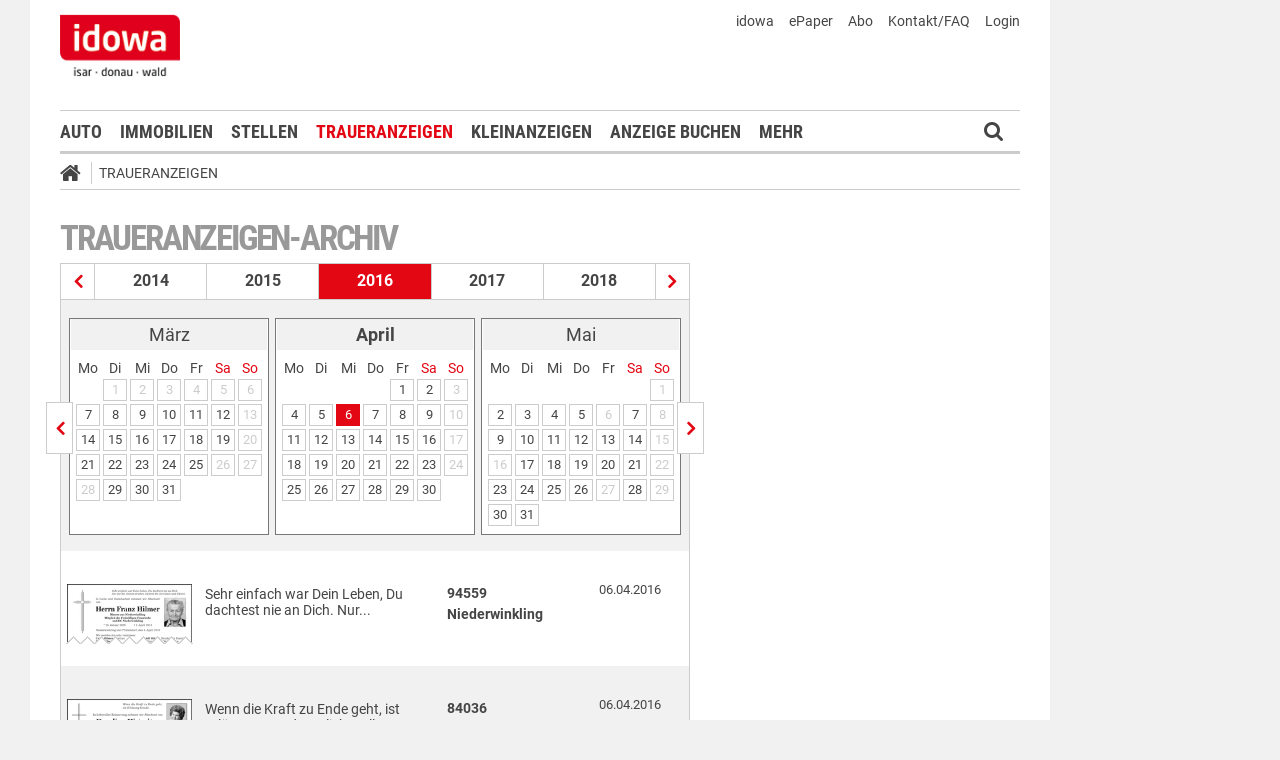

--- FILE ---
content_type: text/html;charset=UTF-8
request_url: https://markt.idowa.de/traueranzeigen/traueranzeigen-archiv/2016/04/06.html
body_size: 51008
content:




 <!DOCTYPE html><html lang="de"> <head> <meta charset="UTF-8"><title>Traueranzeigen vom 06.04.2016 - idowa Markt</title> <meta name="robots" content="index, follow"> <meta name="revisit-after" content="1 days"/><meta name="description" content="Archiv der Traueranzeigen"/><meta name="keywords" content="Trauermarkt"/><meta name="robots" content="index,follow"/><link rel="canonical" href="https://markt.idowa.de/traueranzeigen/traueranzeigen-archiv/2016/04/06.html" /><link rel="stylesheet" type="text/css" href="/global/css/dynamic.css?appearanceName=idowa_markt&amp;modelName=CSS&amp;layoutId=19&amp;timestamp=1573538722&amp;strutsAction=archive.do"/><link rel="shortcut icon" type="image/x-icon" href="/global/images/favicon.ico?appearanceName=idowa_markt&amp;output=web&amp;timestamp=1740745269215"/><link rel="apple-touch-icon" href="/global/images/apple-touch-icon.png?appearanceName=idowa_markt&amp;output=web&amp;timestamp=1740745269215"/><link rel="preload" href="https://data-7b4229ab74.idowa.de/iomm/latest/manager/base/es6/bundle.js" as="script" id="IOMmBundle"><link rel="preload" href="https://data-7b4229ab74.idowa.de/iomm/latest/bootstrap/loader.js" as="script"><script type="text/javascript" src="https://data-7b4229ab74.idowa.de/iomm/latest/bootstrap/loader.js" data-cmp-custom-vendor="954" data-cmp-script></script><script rel="preload" href="https://data-7b4229ab74.idowa.de/iomm/latest/manager/base/es6/bundle.js" data-cmp-custom-vendor="954" data-cmp-script></script> <script type="text/javascript" src="https://cdn.opencmp.net/tcf-v2/cmp-stub-latest.js" id="open-cmp-stub" data-activation-key="" data-domain="idowa.de"></script> <script type="text/javascript" charset="utf-8" src="/core/global/js/jquery.js"></script> <script type="text/javascript" charset="utf-8" src="/core/global/js/json.js"></script><script type="text/javascript" charset="utf-8" src="/global/js/dynamic.js?appearanceName=idowa_markt&amp;modelName=JS&amp;layoutId=19&amp;timestamp=1573538722&amp;strutsAction=archive.do"></script><link rel="dns-prefetch" href="//markt.idowa.de"><link rel="preconnect" href="//markt.idowa.de"> </head> <body> 
            
            
                
            
         <script type="text/javascript" id="trfAdSetup" async data-traffectiveConf='{ "targeting": [ {"key":"zone","values":null,"value":"trauer"}, {"key":"pagetype","values":null,"value":"ressort"}, {"key":"idowa-ort","values":null,"value":"trauer"} ] ,"dfpAdUrl" : "/307308315,21818029449/markt.idowa.de/trauer" }' src="//cdntrf.com/markt.idowa.js"></script> <div class="statistic"> 
         
        
             
        

        <script type="text/javascript" data-cmp-custom-vendor="954" data-cmp-script>
            var iam_data = {cp: "10-1-2-1-1-2-2-41"}
            IOMm('configure', {st: "idowa", dn: "data-7b4229ab74.idowa.de", mh:5});
            IOMm('pageview', iam_data);
        </script>

        <!-- Google tag (gtag.js) -->
        <script async src="https://www.googletagmanager.com/gtag/js?id=G-TPQ1NT2S43" data-cmp-custom-vendor="871" data-cmp-script></script>
        <script data-cmp-custom-vendor="871" data-cmp-script>
            window.dataLayer = window.dataLayer || [];
            function gtag(){dataLayer.push(arguments);}
            gtag('js', new Date());

            gtag('config', 'G-TPQ1NT2S43');
        </script>
    </div> <div class="layout"> <script type="text/javascript"> var layout = new Layout(); </script> <div id="content_69" class="column" style="margin: 0px 0px 0px 0px;width:1220px;"> <div class="template"> <div id="content_185" class="column" style="margin: 0px 0px 0px 0px;width:1020px;"> <div class="special"> <div class="box" style="margin:0px 0px 0px 0px"> <div style="padding:0px 0px 0px 0px"> <!-- INCLUDE START Banner oben --> <div class="bannerTop" align="right"> <div id="content-190"> <script type="text/javascript"> banner.insert(190, 4, null, self, "markt.idowa.de", window.document, 90); </script> </div></div> <script type="text/javascript"> /* OMS */ var adl_sb_table = $("#adl_sb_table"); if (adl_sb_table.length > 0) { adl_sb_table.width($("#content-190").width()); } </script> <!-- INCLUDE END --> </div> </div> </div> <div class="special"> <div class="box" style="margin:0px 0px 0px 0px"> <div style="padding:0px 0px 0px 0px"> <!-- INCLUDE START Menü oben --> <div class="menuTop" id="menuTop_191_8"> <div class="top"> <ul> <li class="first"> <a href="https://www.idowa.de"><span>idowa</span></a> </li> <li> <a href="https://kis.mga.de/bestellung/einzelverkauf/auswahl"><span>ePaper</span></a> </li> <li> <a href="https://kis.mga.de"><span>Abo</span></a> </li> <li> <a href="/startseite/kontakt-faq"><span>Kontakt/FAQ</span></a> </li> 


<li>
    
    
        <a href="https://sso.mga.de/authorization?response_type=code&client_id=ZYJA68EHDOB3IG4W&scope=client&redirect_uri=https://markt.idowa.de/traueranzeigen/traueranzeigen-archiv/2016/04/06.html"><span>Login</span></a>
    
</li> </ul> <div class="clear"></div> <a class="logo" href="//www.idowa.de"><span>Zum Nachrichtenportal</span></a><img class="print-logo" src="/custom/web/special/root/content/menu/top/images/logo.jpg" alt="logo"/> <br class="clear"/> </div> <div class="navigation"> <div class="logo_fixed"><a href="//www.idowa.de/"><span>Zum Nachrichtenportal</span><img src="/custom/web/special/root/content/menu/top/images/logo.jpg"/></a></div> <ul> <li class="home_fixed"> <a href="/" title="Startseite"> <i class="fa fa-home" aria-hidden="true"></i> </a> </li> <li ><a href="/automarkt" title="Auto">Auto</a></li> <li ><a href="https://zuhause.idowa.de/" title="Immobilien">Immobilien</a></li> <li ><a href="https://jobs.idowa.de" title="Stellen">Stellen</a></li> <li class="selected"><a href="/traueranzeigen" title="Traueranzeigen">Traueranzeigen</a></li> <li ><a href="/kleinanzeigen" title="Kleinanzeigen">Kleinanzeigen</a></li> <li ><a href="/anzeige-buchen" title="Anzeige buchen">Anzeige buchen</a></li> <li class="submenu last"><span>Mehr <i class="fa fa-chevron-down" aria-hidden="true"></i></span> <ul class="submenu"> <li ><a href="/herzliche-anzeigen" title="Herzliche Anzeigen">Herzliche Anzeigen</a></li> <li ><a href="/babyreich" title="Babyreich">Babyreich</a></li> <li ><a href="/chiffre-anzeigen" title="Chiffre-Anzeigen">Chiffre-Anzeigen</a></li> <li ><a href="/gesundheit" title="Gesundheit">Gesundheit</a></li> <li ><a href="/branchenbuch" title="Branchenbuch">Branchenbuch</a></li> <li ><a href="/heizoel" title="Heizölportal">Heizölportal</a></li> <li ><a href="/sonderthemen" title="Sonderthemen">Sonderthemen</a></li> <li ><a href="https://kis.mga.de" title="Abonnement">Abonnement</a></li> <li class="last"><a href="/mediadaten" title="Mediadaten">Mediadaten</a></li> </ul> </li> </ul> <div class="search" onclick="searchTop()"> <i class="fa fa-search"></i> </div> <div class="open"> <form id="form_191" action="/traueranzeigen/suche" method="post"> <div id="field_191_1" class="field"><div onclick="field.onClick(this)" class="input"><input onfocus="field.onFocus(this)" type="text" value="" name="search" onblur="field.onBlur(this)" onkeypress="return field.onKeyPressField(event,this,'submitSearch')" placeholder="Suchbegriff oder Anzeigen-ID"/></div><div class="message up"><div class="arrow"></div><div class="list"></div></div><div class="lock"></div></div> <a id="submitSearch" class="submit" href="javascript:send('submitSearch')" title="Suchen"> Suchen </a> <input type="hidden" name="PACKAGES" value=""/><input type="hidden" name="BUTTON" value=""/><input type="hidden" name="contentId" value="191"/></form> </div> </div> <div class="clear"></div> <div class="breadCrumb" id="bottom"> <ul class="breadcrumb-list"> <li class="home"> <a href="/" title="Startseite"> <i class="fa fa-home" aria-hidden="true"></i> </a> </li> <li class="item"> <a href="/traueranzeigen" target="_self" title="Traueranzeigen">Traueranzeigen</a> </li> </ul></div></div> <script type="text/javascript"> var menuTop_191_8 = new MenuTop({contentId:191, specialId:8}); </script> <!-- INCLUDE END --> </div> </div> </div> <div class="special"> <div class="box" style="margin:0px 0px 0px 0px"> <div style="padding:0px 0px 0px 0px"> <!-- SPECIAL START SsoAutoLogin --> <div></div> <!-- SPECIAL END --> </div> </div> </div> <div class="template"> <div id="content_188" class="column" style="margin: 30px 0px 0px 30px;width:620px;"> <div class="special"> <div class="box" style="margin:0px 0px 15px 0px"> <div style="padding:0px 0px 10px 0px"> <!-- INCLUDE START Traueranzeigen-Archiv --> <div class="aXvertisement"> <h1>Traueranzeigen-Archiv</h1> <div class="archive"><div class="years"><a href="/traueranzeigen/traueranzeigen-archiv/2015/01/01.html" title="Traueranzeigen aus dem Jahr 2015" class="prev"></a><a href="/traueranzeigen/traueranzeigen-archiv/2014/01/01.html" title="Traueranzeigen aus dem Jahr 2014" class="year">2014</a><a href="/traueranzeigen/traueranzeigen-archiv/2015/01/01.html" title="Traueranzeigen aus dem Jahr 2015" class="year">2015</a><span class="year">2016</span><a href="/traueranzeigen/traueranzeigen-archiv/2017/01/01.html" title="Traueranzeigen aus dem Jahr 2017" class="year">2017</a><a href="/traueranzeigen/traueranzeigen-archiv/2018/01/01.html" title="Traueranzeigen aus dem Jahr 2018" class="year">2018</a><a href="/traueranzeigen/traueranzeigen-archiv/2017/01/01.html" title="Traueranzeigen aus dem Jahr 2017" class="next"></a></div><div class="line"></div><div class="months"><a href="/traueranzeigen/traueranzeigen-archiv/2016/03/01.html" title="Traueranzeigen vom März 2016" class="prev"></a><div class="box"><table border="0" cellspacing="3" cellpadding="0"><tr class="month"><td colspan="7" class="head">März</td></tr><tr class="days"><td>Mo</td><td>Di</td><td>Mi</td><td>Do</td><td>Fr</td><td class="weekend">Sa</td><td class="weekend">So</td></tr><tr class="month"><td>&nbsp;</td><td><span class="day inactive">1</span></td><td><span class="day inactive">2</span></td><td><span class="day inactive">3</span></td><td><span class="day inactive">4</span></td><td><span class="day inactive">5</span></td><td><span class="day inactive">6</span></td></tr><tr class="month"><td><a class="day" href="/traueranzeigen/traueranzeigen-archiv/2016/03/07.html" title="Traueranzeigen vom 7. März 2016">7</a></td><td><a class="day" href="/traueranzeigen/traueranzeigen-archiv/2016/03/08.html" title="Traueranzeigen vom 8. März 2016">8</a></td><td><a class="day" href="/traueranzeigen/traueranzeigen-archiv/2016/03/09.html" title="Traueranzeigen vom 9. März 2016">9</a></td><td><a class="day" href="/traueranzeigen/traueranzeigen-archiv/2016/03/10.html" title="Traueranzeigen vom 10. März 2016">10</a></td><td><a class="day" href="/traueranzeigen/traueranzeigen-archiv/2016/03/11.html" title="Traueranzeigen vom 11. März 2016">11</a></td><td><a class="day" href="/traueranzeigen/traueranzeigen-archiv/2016/03/12.html" title="Traueranzeigen vom 12. März 2016">12</a></td><td><span class="day inactive">13</span></td></tr><tr class="month"><td><a class="day" href="/traueranzeigen/traueranzeigen-archiv/2016/03/14.html" title="Traueranzeigen vom 14. März 2016">14</a></td><td><a class="day" href="/traueranzeigen/traueranzeigen-archiv/2016/03/15.html" title="Traueranzeigen vom 15. März 2016">15</a></td><td><a class="day" href="/traueranzeigen/traueranzeigen-archiv/2016/03/16.html" title="Traueranzeigen vom 16. März 2016">16</a></td><td><a class="day" href="/traueranzeigen/traueranzeigen-archiv/2016/03/17.html" title="Traueranzeigen vom 17. März 2016">17</a></td><td><a class="day" href="/traueranzeigen/traueranzeigen-archiv/2016/03/18.html" title="Traueranzeigen vom 18. März 2016">18</a></td><td><a class="day" href="/traueranzeigen/traueranzeigen-archiv/2016/03/19.html" title="Traueranzeigen vom 19. März 2016">19</a></td><td><span class="day inactive">20</span></td></tr><tr class="month"><td><a class="day" href="/traueranzeigen/traueranzeigen-archiv/2016/03/21.html" title="Traueranzeigen vom 21. März 2016">21</a></td><td><a class="day" href="/traueranzeigen/traueranzeigen-archiv/2016/03/22.html" title="Traueranzeigen vom 22. März 2016">22</a></td><td><a class="day" href="/traueranzeigen/traueranzeigen-archiv/2016/03/23.html" title="Traueranzeigen vom 23. März 2016">23</a></td><td><a class="day" href="/traueranzeigen/traueranzeigen-archiv/2016/03/24.html" title="Traueranzeigen vom 24. März 2016">24</a></td><td><a class="day" href="/traueranzeigen/traueranzeigen-archiv/2016/03/25.html" title="Traueranzeigen vom 25. März 2016">25</a></td><td><span class="day inactive">26</span></td><td><span class="day inactive">27</span></td></tr><tr class="month"><td><span class="day inactive">28</span></td><td><a class="day" href="/traueranzeigen/traueranzeigen-archiv/2016/03/29.html" title="Traueranzeigen vom 29. März 2016">29</a></td><td><a class="day" href="/traueranzeigen/traueranzeigen-archiv/2016/03/30.html" title="Traueranzeigen vom 30. März 2016">30</a></td><td><a class="day" href="/traueranzeigen/traueranzeigen-archiv/2016/03/31.html" title="Traueranzeigen vom 31. März 2016">31</a></td><td>&nbsp;</td><td>&nbsp;</td><td>&nbsp;</td></tr></table></div><div class="box"><table border="0" cellspacing="3" cellpadding="0"><tr class="month"><td colspan="7" class="head"><b>April</b></td></tr><tr class="days"><td>Mo</td><td>Di</td><td>Mi</td><td>Do</td><td>Fr</td><td class="weekend">Sa</td><td class="weekend">So</td></tr><tr class="month"><td>&nbsp;</td><td>&nbsp;</td><td>&nbsp;</td><td>&nbsp;</td><td><a class="day" href="/traueranzeigen/traueranzeigen-archiv/2016/04/01.html" title="Traueranzeigen vom 1. April 2016">1</a></td><td><a class="day" href="/traueranzeigen/traueranzeigen-archiv/2016/04/02.html" title="Traueranzeigen vom 2. April 2016">2</a></td><td><span class="day inactive">3</span></td></tr><tr class="month"><td><a class="day" href="/traueranzeigen/traueranzeigen-archiv/2016/04/04.html" title="Traueranzeigen vom 4. April 2016">4</a></td><td><a class="day" href="/traueranzeigen/traueranzeigen-archiv/2016/04/05.html" title="Traueranzeigen vom 5. April 2016">5</a></td><td><a class="day selected" href="/traueranzeigen/traueranzeigen-archiv/2016/04/06.html" title="Traueranzeigen vom 6. April 2016">6</a></td><td><a class="day" href="/traueranzeigen/traueranzeigen-archiv/2016/04/07.html" title="Traueranzeigen vom 7. April 2016">7</a></td><td><a class="day" href="/traueranzeigen/traueranzeigen-archiv/2016/04/08.html" title="Traueranzeigen vom 8. April 2016">8</a></td><td><a class="day" href="/traueranzeigen/traueranzeigen-archiv/2016/04/09.html" title="Traueranzeigen vom 9. April 2016">9</a></td><td><span class="day inactive">10</span></td></tr><tr class="month"><td><a class="day" href="/traueranzeigen/traueranzeigen-archiv/2016/04/11.html" title="Traueranzeigen vom 11. April 2016">11</a></td><td><a class="day" href="/traueranzeigen/traueranzeigen-archiv/2016/04/12.html" title="Traueranzeigen vom 12. April 2016">12</a></td><td><a class="day" href="/traueranzeigen/traueranzeigen-archiv/2016/04/13.html" title="Traueranzeigen vom 13. April 2016">13</a></td><td><a class="day" href="/traueranzeigen/traueranzeigen-archiv/2016/04/14.html" title="Traueranzeigen vom 14. April 2016">14</a></td><td><a class="day" href="/traueranzeigen/traueranzeigen-archiv/2016/04/15.html" title="Traueranzeigen vom 15. April 2016">15</a></td><td><a class="day" href="/traueranzeigen/traueranzeigen-archiv/2016/04/16.html" title="Traueranzeigen vom 16. April 2016">16</a></td><td><span class="day inactive">17</span></td></tr><tr class="month"><td><a class="day" href="/traueranzeigen/traueranzeigen-archiv/2016/04/18.html" title="Traueranzeigen vom 18. April 2016">18</a></td><td><a class="day" href="/traueranzeigen/traueranzeigen-archiv/2016/04/19.html" title="Traueranzeigen vom 19. April 2016">19</a></td><td><a class="day" href="/traueranzeigen/traueranzeigen-archiv/2016/04/20.html" title="Traueranzeigen vom 20. April 2016">20</a></td><td><a class="day" href="/traueranzeigen/traueranzeigen-archiv/2016/04/21.html" title="Traueranzeigen vom 21. April 2016">21</a></td><td><a class="day" href="/traueranzeigen/traueranzeigen-archiv/2016/04/22.html" title="Traueranzeigen vom 22. April 2016">22</a></td><td><a class="day" href="/traueranzeigen/traueranzeigen-archiv/2016/04/23.html" title="Traueranzeigen vom 23. April 2016">23</a></td><td><span class="day inactive">24</span></td></tr><tr class="month"><td><a class="day" href="/traueranzeigen/traueranzeigen-archiv/2016/04/25.html" title="Traueranzeigen vom 25. April 2016">25</a></td><td><a class="day" href="/traueranzeigen/traueranzeigen-archiv/2016/04/26.html" title="Traueranzeigen vom 26. April 2016">26</a></td><td><a class="day" href="/traueranzeigen/traueranzeigen-archiv/2016/04/27.html" title="Traueranzeigen vom 27. April 2016">27</a></td><td><a class="day" href="/traueranzeigen/traueranzeigen-archiv/2016/04/28.html" title="Traueranzeigen vom 28. April 2016">28</a></td><td><a class="day" href="/traueranzeigen/traueranzeigen-archiv/2016/04/29.html" title="Traueranzeigen vom 29. April 2016">29</a></td><td><a class="day" href="/traueranzeigen/traueranzeigen-archiv/2016/04/30.html" title="Traueranzeigen vom 30. April 2016">30</a></td><td>&nbsp;</td></tr></table></div><div class="box"><table border="0" cellspacing="3" cellpadding="0"><tr class="month"><td colspan="7" class="head">Mai</td></tr><tr class="days"><td>Mo</td><td>Di</td><td>Mi</td><td>Do</td><td>Fr</td><td class="weekend">Sa</td><td class="weekend">So</td></tr><tr class="month"><td>&nbsp;</td><td>&nbsp;</td><td>&nbsp;</td><td>&nbsp;</td><td>&nbsp;</td><td>&nbsp;</td><td><span class="day inactive">1</span></td></tr><tr class="month"><td><a class="day" href="/traueranzeigen/traueranzeigen-archiv/2016/05/02.html" title="Traueranzeigen vom 2. Mai 2016">2</a></td><td><a class="day" href="/traueranzeigen/traueranzeigen-archiv/2016/05/03.html" title="Traueranzeigen vom 3. Mai 2016">3</a></td><td><a class="day" href="/traueranzeigen/traueranzeigen-archiv/2016/05/04.html" title="Traueranzeigen vom 4. Mai 2016">4</a></td><td><a class="day" href="/traueranzeigen/traueranzeigen-archiv/2016/05/05.html" title="Traueranzeigen vom 5. Mai 2016">5</a></td><td><span class="day inactive">6</span></td><td><a class="day" href="/traueranzeigen/traueranzeigen-archiv/2016/05/07.html" title="Traueranzeigen vom 7. Mai 2016">7</a></td><td><span class="day inactive">8</span></td></tr><tr class="month"><td><a class="day" href="/traueranzeigen/traueranzeigen-archiv/2016/05/09.html" title="Traueranzeigen vom 9. Mai 2016">9</a></td><td><a class="day" href="/traueranzeigen/traueranzeigen-archiv/2016/05/10.html" title="Traueranzeigen vom 10. Mai 2016">10</a></td><td><a class="day" href="/traueranzeigen/traueranzeigen-archiv/2016/05/11.html" title="Traueranzeigen vom 11. Mai 2016">11</a></td><td><a class="day" href="/traueranzeigen/traueranzeigen-archiv/2016/05/12.html" title="Traueranzeigen vom 12. Mai 2016">12</a></td><td><a class="day" href="/traueranzeigen/traueranzeigen-archiv/2016/05/13.html" title="Traueranzeigen vom 13. Mai 2016">13</a></td><td><a class="day" href="/traueranzeigen/traueranzeigen-archiv/2016/05/14.html" title="Traueranzeigen vom 14. Mai 2016">14</a></td><td><span class="day inactive">15</span></td></tr><tr class="month"><td><span class="day inactive">16</span></td><td><a class="day" href="/traueranzeigen/traueranzeigen-archiv/2016/05/17.html" title="Traueranzeigen vom 17. Mai 2016">17</a></td><td><a class="day" href="/traueranzeigen/traueranzeigen-archiv/2016/05/18.html" title="Traueranzeigen vom 18. Mai 2016">18</a></td><td><a class="day" href="/traueranzeigen/traueranzeigen-archiv/2016/05/19.html" title="Traueranzeigen vom 19. Mai 2016">19</a></td><td><a class="day" href="/traueranzeigen/traueranzeigen-archiv/2016/05/20.html" title="Traueranzeigen vom 20. Mai 2016">20</a></td><td><a class="day" href="/traueranzeigen/traueranzeigen-archiv/2016/05/21.html" title="Traueranzeigen vom 21. Mai 2016">21</a></td><td><span class="day inactive">22</span></td></tr><tr class="month"><td><a class="day" href="/traueranzeigen/traueranzeigen-archiv/2016/05/23.html" title="Traueranzeigen vom 23. Mai 2016">23</a></td><td><a class="day" href="/traueranzeigen/traueranzeigen-archiv/2016/05/24.html" title="Traueranzeigen vom 24. Mai 2016">24</a></td><td><a class="day" href="/traueranzeigen/traueranzeigen-archiv/2016/05/25.html" title="Traueranzeigen vom 25. Mai 2016">25</a></td><td><a class="day" href="/traueranzeigen/traueranzeigen-archiv/2016/05/26.html" title="Traueranzeigen vom 26. Mai 2016">26</a></td><td><span class="day inactive">27</span></td><td><a class="day" href="/traueranzeigen/traueranzeigen-archiv/2016/05/28.html" title="Traueranzeigen vom 28. Mai 2016">28</a></td><td><span class="day inactive">29</span></td></tr><tr class="month"><td><a class="day" href="/traueranzeigen/traueranzeigen-archiv/2016/05/30.html" title="Traueranzeigen vom 30. Mai 2016">30</a></td><td><a class="day" href="/traueranzeigen/traueranzeigen-archiv/2016/05/31.html" title="Traueranzeigen vom 31. Mai 2016">31</a></td><td>&nbsp;</td><td>&nbsp;</td><td>&nbsp;</td><td>&nbsp;</td><td>&nbsp;</td></tr></table></div><a href="/traueranzeigen/traueranzeigen-archiv/2016/05/02.html" title="Traueranzeigen vom Mai 2016" class="next"></a></div><div class="data"> <br/> <a class="row separator" href="/traueranzeigen/traueranzeige/familienanzeigen/todesanzeigen/2121dfbb-1841-4470-a625-929c8525ffb5.html" title="Sehr einfach war Dein Leben, Du dachtest nie an Dich. Nur..."> <span class="imageExtend border" style="width:125px" onmouseover="imageextend.extend(this,'//markt.idowa.de/visible/production/fast/0/2016/4/5/VROtWk/463234/medium.gif',125,89)"><span style="background-image:url(//markt.idowa.de/visible/production/fast/0/2016/4/5/VROtWk/463234/medium.gif);width:125px;height:60px;background-size: 125px 89px;background-repeat: no-repeat">&nbsp;</span><span class="edge" style="width:202px">&nbsp;</span><script type="text/javascript">var imageextend = new ImageExtend();</script></span> <span class="column text">Sehr einfach war Dein Leben, Du dachtest nie an Dich. Nur...</span> <span class="column city">94559 <br/>Niederwinkling </span> <span class="column date">06.04.2016</span> </a> <br class="clear"/> <a class="row highlighted separator" href="/traueranzeigen/traueranzeige/familienanzeigen/todesanzeigen/460674f9-b42a-47d4-a701-fff2712c6f2c.html" title="Wenn die Kraft zu Ende geht, ist Erlösung Gnade. In liebevoller..."> <span class="imageExtend border" style="width:125px" onmouseover="imageextend.extend(this,'//markt.idowa.de/visible/production/fast/0/2016/4/5/4c8zkO/383845/medium.gif',125,71)"><span style="background-image:url(//markt.idowa.de/visible/production/fast/0/2016/4/5/4c8zkO/383845/medium.gif);width:125px;height:60px;background-size: 125px 71px;background-repeat: no-repeat">&nbsp;</span><span class="edge" style="width:202px">&nbsp;</span></span> <span class="column text">Wenn die Kraft zu Ende geht, ist Erlösung Gnade. In liebevoller...</span> <span class="column city">84036 <br/>Landshut </span> <span class="column date">06.04.2016</span> </a> <br class="clear"/> <a class="row separator" href="/traueranzeigen/traueranzeige/familienanzeigen/todesanzeigen/f27b1df2-0628-4bb3-ad29-5a2c7bed39ce.html" title="Meine Zeit ist erfüllt, die Ewigkeit ist nahe. In Liebe und..."> <span class="imageExtend border" style="width:125px" onmouseover="imageextend.extend(this,'//markt.idowa.de/visible/production/fast/0/2016/4/5/4c8zkO/383848/medium.gif',125,87)"><span style="background-image:url(//markt.idowa.de/visible/production/fast/0/2016/4/5/4c8zkO/383848/medium.gif);width:125px;height:60px;background-size: 125px 87px;background-repeat: no-repeat">&nbsp;</span><span class="edge" style="width:202px">&nbsp;</span></span> <span class="column text">Meine Zeit ist erfüllt, die Ewigkeit ist nahe. In Liebe und...</span> <span class="column city">94315 <br/>Straubing </span> <span class="column date">06.04.2016</span> </a> <br class="clear"/> <a class="row highlighted separator" href="/traueranzeigen/traueranzeige/familienanzeigen/nachrufe/570f39e5-c4cf-4b95-bf2d-5720ed6fd47c.html" title="Unsere Erinnerungen erzählen von Liebe, Nähe und all dem..."> <span class="imageExtend border" style="width:125px" onmouseover="imageextend.extend(this,'//markt.idowa.de/visible/production/fast/0/2016/4/5/FaUHhM/36115/medium.gif',125,148)"><span style="background-image:url(//markt.idowa.de/visible/production/fast/0/2016/4/5/FaUHhM/36115/medium.gif);width:125px;height:60px;background-size: 125px 148px;background-repeat: no-repeat">&nbsp;</span><span class="edge" style="width:202px">&nbsp;</span></span> <span class="column text">Unsere Erinnerungen erzählen von Liebe, Nähe und all dem...</span> <span class="column city">93455 <br/>Traitsching </span> <span class="column date">06.04.2016</span> </a> <br class="clear"/> <a class="row separator" href="/traueranzeigen/traueranzeige/familienanzeigen/todesanzeigen/31ad59f0-2b36-4e44-9d48-b749a633bd1b.html" title="Es wird vielleicht auch noch die Todesstunde uns neuen Räumen..."> <span class="imageExtend border" style="width:125px" onmouseover="imageextend.extend(this,'//markt.idowa.de/visible/production/fast/0/2016/4/5/dprD5L/405760/medium.gif',125,89)"><span style="background-image:url(//markt.idowa.de/visible/production/fast/0/2016/4/5/dprD5L/405760/medium.gif);width:125px;height:60px;background-size: 125px 89px;background-repeat: no-repeat">&nbsp;</span><span class="edge" style="width:202px">&nbsp;</span></span> <span class="column text">Es wird vielleicht auch noch die Todesstunde uns neuen Räumen...</span> <span class="column city"> &nbsp;</span> <span class="column date">06.04.2016</span> </a> <br class="clear"/> <a class="row highlighted separator" href="/traueranzeigen/traueranzeige/familienanzeigen/todesanzeigen/33413216-53e2-40f9-98e3-844e347801de.html" title="In Liebe und Dankbarkeit nehmen wir Abschied von meiner lieben..."> <span class="imageExtend border" style="width:125px" onmouseover="imageextend.extend(this,'//markt.idowa.de/visible/production/fast/0/2016/4/5/4c8zkO/183751/medium.gif',125,53)"><span style="background-image:url(//markt.idowa.de/visible/production/fast/0/2016/4/5/4c8zkO/183751/medium.gif);width:125px;height:60px;background-size: 125px 53px;background-repeat: no-repeat">&nbsp;</span><span class="edge" style="width:202px">&nbsp;</span></span> <span class="column text">In Liebe und Dankbarkeit nehmen wir Abschied von meiner lieben...</span> <span class="column city">85419 <br/>Mauern </span> <span class="column date">06.04.2016</span> </a> <br class="clear"/> <a class="row separator" href="/traueranzeigen/traueranzeige/familienanzeigen/todesanzeigen/3735246a-eb43-4632-8b0d-4616a907a8b0.html" title="Nach Gottes heiligem Willen verstarb plötzlich und unerwartet..."> <span class="imageExtend border" style="width:125px" onmouseover="imageextend.extend(this,'//markt.idowa.de/visible/production/fast/0/2016/4/5/wXHoIE/400603/medium.gif',125,75)"><span style="background-image:url(//markt.idowa.de/visible/production/fast/0/2016/4/5/wXHoIE/400603/medium.gif);width:125px;height:60px;background-size: 125px 75px;background-repeat: no-repeat">&nbsp;</span><span class="edge" style="width:202px">&nbsp;</span></span> <span class="column text">Nach Gottes heiligem Willen verstarb plötzlich und unerwartet...</span> <span class="column city">93449 <br/>Waldmünchen </span> <span class="column date">06.04.2016</span> </a> <br class="clear"/> <a class="row highlighted separator" href="/traueranzeigen/traueranzeige/familienanzeigen/memoriam/7a563cec-c737-451a-b3ce-3b12414ccfdd.html" title="UNVERGESSEN Fanny Winberger 6. 4. 1916 - 10. 6. 2000 Rainer Metzger mit Familie"> <span class="imageExtend border" style="width:125px" onmouseover="imageextend.extend(this,'//markt.idowa.de/visible/production/fast/0/2016/4/5/VROtWk/421723/medium.gif',125,135)"><span style="background-image:url(//markt.idowa.de/visible/production/fast/0/2016/4/5/VROtWk/421723/medium.gif);width:125px;height:60px;background-size: 125px 135px;background-repeat: no-repeat">&nbsp;</span><span class="edge" style="width:202px">&nbsp;</span></span> <span class="column text">UNVERGESSEN Fanny Winberger 6. 4. 1916 - 10. 6. 2000 Rainer Metzger mit Familie</span> <span class="column city">84169 <br/>Geisenhausen </span> <span class="column date">06.04.2016</span> </a> <br class="clear"/> <a class="row separator" href="/traueranzeigen/traueranzeige/familienanzeigen/todesanzeigen/2bea372d-77f0-4c69-9135-c8b86dccc465.html" title="Nichts ist mehr ohne Dich so wie es war, aber Du lebst weiter in meiner Erinnerung."> <span class="imageExtend border" style="width:125px" onmouseover="imageextend.extend(this,'//markt.idowa.de/visible/production/fast/0/2016/4/5/FaUHhM/448591/medium.gif',125,106)"><span style="background-image:url(//markt.idowa.de/visible/production/fast/0/2016/4/5/FaUHhM/448591/medium.gif);width:125px;height:60px;background-size: 125px 106px;background-repeat: no-repeat">&nbsp;</span><span class="edge" style="width:202px">&nbsp;</span></span> <span class="column text">Nichts ist mehr ohne Dich so wie es war, aber Du lebst weiter in meiner Erinnerung.</span> <span class="column city">94371 <br/>Rattenberg </span> <span class="column date">06.04.2016</span> </a> <br class="clear"/> <a class="row highlighted separator" href="/traueranzeigen/traueranzeige/familienanzeigen/nachrufe/ad73c842-40b7-48db-84c1-b03c4fb6912b.html" title="Die Deutsche Rentenversicherung Bayern Süd trauert um ihren..."> <span class="imageExtend border" style="width:125px" onmouseover="imageextend.extend(this,'//markt.idowa.de/visible/production/fast/0/2016/4/5/4c8zkO/436306/medium.gif',125,86)"><span style="background-image:url(//markt.idowa.de/visible/production/fast/0/2016/4/5/4c8zkO/436306/medium.gif);width:125px;height:60px;background-size: 125px 86px;background-repeat: no-repeat">&nbsp;</span><span class="edge" style="width:202px">&nbsp;</span></span> <span class="column text">Die Deutsche Rentenversicherung Bayern Süd trauert um ihren...</span> <span class="column city">84036 <br/>Landshut </span> <span class="column date">06.04.2016</span> </a> <br class="clear"/> <a class="row separator" href="/traueranzeigen/traueranzeige/familienanzeigen/todesanzeigen/480b2349-a19d-428a-86d9-3d063ff884c7.html" title="In Liebe und Dankbarkeit nehmen wir Abschied von meinem lieben..."> <span class="imageExtend border" style="width:125px" onmouseover="imageextend.extend(this,'//markt.idowa.de/visible/production/fast/0/2016/4/5/FaUHhM/146254/medium.gif',125,80)"><span style="background-image:url(//markt.idowa.de/visible/production/fast/0/2016/4/5/FaUHhM/146254/medium.gif);width:125px;height:60px;background-size: 125px 80px;background-repeat: no-repeat">&nbsp;</span><span class="edge" style="width:202px">&nbsp;</span></span> <span class="column text">In Liebe und Dankbarkeit nehmen wir Abschied von meinem lieben...</span> <span class="column city">85368 <br/>Moosburg an der Isar </span> <span class="column date">06.04.2016</span> </a> <br class="clear"/> <a class="row highlighted separator" href="/traueranzeigen/traueranzeige/familienanzeigen/danksagungen/b0fa94c1-f40d-460a-a7dd-c95ed9b8bae0.html" title="allen, die sich mit uns verbunden fühlten und ihre Anteilnahme..."> <span class="imageExtend border" style="width:125px" onmouseover="imageextend.extend(this,'//markt.idowa.de/visible/production/fast/0/2016/4/5/4c8zkO/183748/medium.gif',125,80)"><span style="background-image:url(//markt.idowa.de/visible/production/fast/0/2016/4/5/4c8zkO/183748/medium.gif);width:125px;height:60px;background-size: 125px 80px;background-repeat: no-repeat">&nbsp;</span><span class="edge" style="width:202px">&nbsp;</span></span> <span class="column text">allen, die sich mit uns verbunden fühlten und ihre Anteilnahme...</span> <span class="column city">84098 <br/>Hohenthann </span> <span class="column date">06.04.2016</span> </a> <br class="clear"/> <a class="row separator" href="/traueranzeigen/traueranzeige/familienanzeigen/todesanzeigen/a42c347e-dce1-4cc3-98aa-2ef93fd598a5.html" title="'Der Tod ist das Tor zum Licht am Ende eines mühsam gewordenen Weges."> <span class="imageExtend border" style="width:125px" onmouseover="imageextend.extend(this,'//markt.idowa.de/visible/production/fast/0/2016/4/5/4c8zkO/421711/medium.gif',125,116)"><span style="background-image:url(//markt.idowa.de/visible/production/fast/0/2016/4/5/4c8zkO/421711/medium.gif);width:125px;height:60px;background-size: 125px 116px;background-repeat: no-repeat">&nbsp;</span><span class="edge" style="width:202px">&nbsp;</span></span> <span class="column text">'Der Tod ist das Tor zum Licht am Ende eines mühsam gewordenen Weges.</span> <span class="column city">94405 <br/>Landau an der Isar </span> <span class="column date">06.04.2016</span> </a> <br class="clear"/> <a class="row highlighted separator" href="/traueranzeigen/traueranzeige/familienanzeigen/nachrufe/922ee7c5-0c64-421a-88aa-82a159702e85.html" title="NACHRUF Wir nehmen Abschied von unserem treuen Mitglied Frau..."> <span class="imageExtend border" style="width:125px" onmouseover="imageextend.extend(this,'//markt.idowa.de/visible/production/fast/0/2016/4/5/4c8zkO/459241/medium.gif',125,74)"><span style="background-image:url(//markt.idowa.de/visible/production/fast/0/2016/4/5/4c8zkO/459241/medium.gif);width:125px;height:60px;background-size: 125px 74px;background-repeat: no-repeat">&nbsp;</span><span class="edge" style="width:202px">&nbsp;</span></span> <span class="column text">NACHRUF Wir nehmen Abschied von unserem treuen Mitglied Frau...</span> <span class="column city">93458 <br/>Eschlkam </span> <span class="column date">06.04.2016</span> </a> <br class="clear"/> <a class="row separator" href="/traueranzeigen/traueranzeige/familienanzeigen/todesanzeigen/dffa9cbd-a4ce-46e1-b6dc-d0b061d9a686.html" title="Herr Volker Hecht * 21. 3. 1957 + 30. 3. 2016 Langenbach..."> <span class="imageExtend border" style="width:125px" onmouseover="imageextend.extend(this,'//markt.idowa.de/visible/production/fast/0/2016/4/5/wXHoIE/332875/medium.gif',125,94)"><span style="background-image:url(//markt.idowa.de/visible/production/fast/0/2016/4/5/wXHoIE/332875/medium.gif);width:125px;height:60px;background-size: 125px 94px;background-repeat: no-repeat">&nbsp;</span><span class="edge" style="width:202px">&nbsp;</span></span> <span class="column text">Herr Volker Hecht * 21. 3. 1957 + 30. 3. 2016 Langenbach...</span> <span class="column city">85416 <br/>Langenbach </span> <span class="column date">06.04.2016</span> </a> <br class="clear"/> <a class="row highlighted separator" href="/traueranzeigen/traueranzeige/familienanzeigen/todesanzeigen/7c50f5e7-0a67-45c8-9c7d-cc7c3414314c.html" title="Ich bin nicht tot, ich tausche nur die Räume. Ich leb in Euch und geh durch Eure Träume."> <span class="imageExtend border" style="width:125px" onmouseover="imageextend.extend(this,'//markt.idowa.de/visible/production/fast/0/2016/4/5/wXHoIE/351412/medium.gif',125,89)"><span style="background-image:url(//markt.idowa.de/visible/production/fast/0/2016/4/5/wXHoIE/351412/medium.gif);width:125px;height:60px;background-size: 125px 89px;background-repeat: no-repeat">&nbsp;</span><span class="edge" style="width:202px">&nbsp;</span></span> <span class="column text">Ich bin nicht tot, ich tausche nur die Räume. Ich leb in Euch und geh durch Eure Träume.</span> <span class="column city">84036 <br/>Landshut </span> <span class="column date">06.04.2016</span> </a> <br class="clear"/> <a class="row separator" href="/traueranzeigen/traueranzeige/familienanzeigen/todesanzeigen/92691781-c905-45a4-bbbe-8d177460a8eb.html" title=""> <span class="imageExtend border" style="width:125px" onmouseover="imageextend.extend(this,'//markt.idowa.de/visible/production/fast/0/2016/4/5/4c8zkO/364639/medium.gif',125,102)"><span style="background-image:url(//markt.idowa.de/visible/production/fast/0/2016/4/5/4c8zkO/364639/medium.gif);width:125px;height:60px;background-size: 125px 102px;background-repeat: no-repeat">&nbsp;</span><span class="edge" style="width:202px">&nbsp;</span></span> <span class="column text"></span> <span class="column city">84072 <br/>Reichertshausen </span> <span class="column date">06.04.2016</span> </a> <br class="clear"/> <a class="row highlighted separator" href="/traueranzeigen/traueranzeige/familienanzeigen/nachrufe/c16102a2-1e54-4462-b584-c58650d05d12.html" title="NACHRUF Unser langjähriger Mitarbeiter und Kollege ist im Alter von 70 Jahren verstorben."> <span class="imageExtend border" style="width:125px" onmouseover="imageextend.extend(this,'//markt.idowa.de/visible/production/fast/0/2016/4/5/wXHoIE/359809/medium.gif',125,62)"><span style="background-image:url(//markt.idowa.de/visible/production/fast/0/2016/4/5/wXHoIE/359809/medium.gif);width:125px;height:60px;background-size: 125px 62px;background-repeat: no-repeat">&nbsp;</span><span class="edge" style="width:202px">&nbsp;</span></span> <span class="column text">NACHRUF Unser langjähriger Mitarbeiter und Kollege ist im Alter von 70 Jahren verstorben.</span> <span class="column city"> &nbsp;</span> <span class="column date">06.04.2016</span> </a> <br class="clear"/> <a class="row separator" href="/traueranzeigen/traueranzeige/familienanzeigen/todesanzeigen/39ef6a76-58c6-412a-bf59-777d7736d641.html" title="Und meine Seele spannte weit ihre Flügel aus, flog durch..."> <span class="imageExtend border" style="width:125px" onmouseover="imageextend.extend(this,'//markt.idowa.de/visible/production/fast/0/2016/4/5/4c8zkO/291994/medium.gif',125,94)"><span style="background-image:url(//markt.idowa.de/visible/production/fast/0/2016/4/5/4c8zkO/291994/medium.gif);width:125px;height:60px;background-size: 125px 94px;background-repeat: no-repeat">&nbsp;</span><span class="edge" style="width:202px">&nbsp;</span></span> <span class="column text">Und meine Seele spannte weit ihre Flügel aus, flog durch...</span> <span class="column city"> &nbsp;</span> <span class="column date">06.04.2016</span> </a> <br class="clear"/> <a class="row highlighted separator" href="/traueranzeigen/traueranzeige/familienanzeigen/nachrufe/5b9af395-750e-4868-b09e-5a6126a495a4.html" title="Nachruf Wir trauern um unseren ehemaligen Mitarbeiter Herrn..."> <span class="imageExtend border" style="width:125px" onmouseover="imageextend.extend(this,'//markt.idowa.de/visible/production/fast/0/2016/4/5/FaUHhM/146653/medium.gif',125,80)"><span style="background-image:url(//markt.idowa.de/visible/production/fast/0/2016/4/5/FaUHhM/146653/medium.gif);width:125px;height:60px;background-size: 125px 80px;background-repeat: no-repeat">&nbsp;</span><span class="edge" style="width:202px">&nbsp;</span></span> <span class="column text">Nachruf Wir trauern um unseren ehemaligen Mitarbeiter Herrn...</span> <span class="column city">94447 <br/>Plattling </span> <span class="column date">06.04.2016</span> </a> <br class="clear"/> <a class="row separator" href="/traueranzeigen/traueranzeige/familienanzeigen/todesanzeigen/ef7d16e7-046c-4ad1-9e09-c3cf6e4f91c3.html" title="Meine Kräfte sind zu Ende, nimm mich, Herr, in Deine Hände."> <span class="imageExtend border" style="width:125px" onmouseover="imageextend.extend(this,'//markt.idowa.de/visible/production/fast/0/2016/4/5/FaUHhM/225604/medium.gif',125,62)"><span style="background-image:url(//markt.idowa.de/visible/production/fast/0/2016/4/5/FaUHhM/225604/medium.gif);width:125px;height:60px;background-size: 125px 62px;background-repeat: no-repeat">&nbsp;</span><span class="edge" style="width:202px">&nbsp;</span></span> <span class="column text">Meine Kräfte sind zu Ende, nimm mich, Herr, in Deine Hände.</span> <span class="column city">94363 <br/>Oberschneiding </span> <span class="column date">06.04.2016</span> </a> <br class="clear"/> <a class="row highlighted separator" href="/traueranzeigen/traueranzeige/familienanzeigen/todesanzeigen/f2fdff9d-4dcc-4929-8463-ffcc2841c179.html" title="'Er sagte nicht danke, weil es vorteilhaft war, sondern weil es Freude brachte."> <span class="imageExtend border" style="width:125px" onmouseover="imageextend.extend(this,'//markt.idowa.de/visible/production/fast/0/2016/4/5/VROtWk/196897/medium.gif',125,80)"><span style="background-image:url(//markt.idowa.de/visible/production/fast/0/2016/4/5/VROtWk/196897/medium.gif);width:125px;height:60px;background-size: 125px 80px;background-repeat: no-repeat">&nbsp;</span><span class="edge" style="width:202px">&nbsp;</span></span> <span class="column text">'Er sagte nicht danke, weil es vorteilhaft war, sondern weil es Freude brachte.</span> <span class="column city">94428 <br/>Eichendorf </span> <span class="column date">06.04.2016</span> </a> <br class="clear"/> <a class="row separator" href="/traueranzeigen/traueranzeige/familienanzeigen/todesanzeigen/7fa95c47-3fef-4dfb-8d96-66e98d72404f.html" title="Ein erfülltes Leben ging zu Ende. Nach Gottes heiligem Willen..."> <span class="imageExtend border" style="width:125px" onmouseover="imageextend.extend(this,'//markt.idowa.de/visible/production/fast/0/2016/4/5/4c8zkO/421741/medium.gif',125,53)"><span style="background-image:url(//markt.idowa.de/visible/production/fast/0/2016/4/5/4c8zkO/421741/medium.gif);width:125px;height:60px;background-size: 125px 53px;background-repeat: no-repeat">&nbsp;</span><span class="edge" style="width:202px">&nbsp;</span></span> <span class="column text">Ein erfülltes Leben ging zu Ende. Nach Gottes heiligem Willen...</span> <span class="column city">84137 <br/>Vilsbiburg </span> <span class="column date">06.04.2016</span> </a> <br class="clear"/> <a class="row highlighted separator" href="/traueranzeigen/traueranzeige/familienanzeigen/danksagungen/b62d7e83-ecf4-4676-bdc7-9f87d820ab38.html" title="Du siehst den Garten nicht mehr grünen, in dem Du einst so froh geschafft."> <span class="imageExtend border" style="width:125px" onmouseover="imageextend.extend(this,'//markt.idowa.de/visible/production/fast/0/2016/4/5/wXHoIE/405916/medium.gif',125,80)"><span style="background-image:url(//markt.idowa.de/visible/production/fast/0/2016/4/5/wXHoIE/405916/medium.gif);width:125px;height:60px;background-size: 125px 80px;background-repeat: no-repeat">&nbsp;</span><span class="edge" style="width:202px">&nbsp;</span></span> <span class="column text">Du siehst den Garten nicht mehr grünen, in dem Du einst so froh geschafft.</span> <span class="column city">94362 <br/>Neukirchen </span> <span class="column date">06.04.2016</span> </a> <br class="clear"/> <a class="row separator" href="/traueranzeigen/traueranzeige/familienanzeigen/todesanzeigen/a70aa4ac-3549-42d3-8874-1ef270358279.html" title="Heimgegangen in Gottes ewigen Frieden ist meine liebe Mutter,..."> <span class="imageExtend border" style="width:125px" onmouseover="imageextend.extend(this,'//markt.idowa.de/visible/production/fast/0/2016/4/5/4c8zkO/291880/medium.gif',125,89)"><span style="background-image:url(//markt.idowa.de/visible/production/fast/0/2016/4/5/4c8zkO/291880/medium.gif);width:125px;height:60px;background-size: 125px 89px;background-repeat: no-repeat">&nbsp;</span><span class="edge" style="width:202px">&nbsp;</span></span> <span class="column text">Heimgegangen in Gottes ewigen Frieden ist meine liebe Mutter,...</span> <span class="column city">94267 <br/>Prackenbach </span> <span class="column date">06.04.2016</span> </a> <br class="clear"/> <a class="row highlighted separator" href="/traueranzeigen/traueranzeige/familienanzeigen/todesanzeigen/e88138ba-c08c-49f5-9207-f07ac80afbfc.html" title="In Liebe und Dankbarkeit nehmen wir Abschied von meinem lieben..."> <span class="imageExtend border" style="width:125px" onmouseover="imageextend.extend(this,'//markt.idowa.de/visible/production/fast/0/2016/4/5/4c8zkO/421738/medium.gif',125,80)"><span style="background-image:url(//markt.idowa.de/visible/production/fast/0/2016/4/5/4c8zkO/421738/medium.gif);width:125px;height:60px;background-size: 125px 80px;background-repeat: no-repeat">&nbsp;</span><span class="edge" style="width:202px">&nbsp;</span></span> <span class="column text">In Liebe und Dankbarkeit nehmen wir Abschied von meinem lieben...</span> <span class="column city">93488 <br/>Schönthal </span> <span class="column date">06.04.2016</span> </a> <br class="clear"/> <a class="row separator" href="/traueranzeigen/traueranzeige/familienanzeigen/todesanzeigen/f34f9a0c-f591-4272-bb2b-ac363597c0ff.html" title="Ausgelitten hab ich nun, aber ich werde Euch wiedersehen und Euer Herz wird sich freuen."> <span class="imageExtend border" style="width:125px" onmouseover="imageextend.extend(this,'//markt.idowa.de/visible/production/fast/0/2016/4/5/4c8zkO/453040/medium.gif',125,89)"><span style="background-image:url(//markt.idowa.de/visible/production/fast/0/2016/4/5/4c8zkO/453040/medium.gif);width:125px;height:60px;background-size: 125px 89px;background-repeat: no-repeat">&nbsp;</span><span class="edge" style="width:202px">&nbsp;</span></span> <span class="column text">Ausgelitten hab ich nun, aber ich werde Euch wiedersehen und Euer Herz wird sich freuen.</span> <span class="column city">93109 <br/>Wiesent </span> <span class="column date">06.04.2016</span> </a> <br class="clear"/> <a class="row highlighted" href="/traueranzeigen/traueranzeige/familienanzeigen/todesanzeigen/303d4fab-d1ca-4053-b567-f92c712a1f3d.html" title="Als Gott sah, dass der Weg zu lang, der Hügel zu steil, das..."> <span class="imageExtend border" style="width:125px" onmouseover="imageextend.extend(this,'//markt.idowa.de/visible/production/fast/0/2016/4/5/VROtWk/421714/medium.gif',125,71)"><span style="background-image:url(//markt.idowa.de/visible/production/fast/0/2016/4/5/VROtWk/421714/medium.gif);width:125px;height:60px;background-size: 125px 71px;background-repeat: no-repeat">&nbsp;</span><span class="edge" style="width:202px">&nbsp;</span></span> <span class="column text">Als Gott sah, dass der Weg zu lang, der Hügel zu steil, das...</span> <span class="column city">84184 <br/>Tiefenbach </span> <span class="column date">06.04.2016</span> </a> <br class="clear"/> </div></div> </div> <!-- INCLUDE END --> </div> </div> </div> <div class="template"> <script type="text/javascript"> layout.init(); </script> <div id="content_2644" class="column" style="margin: 0px 0px 0px 0px;width:300px;"> <div class="special"> <div class="box" style="margin:0px 0px 15px 0px"> <div style="padding:0px 0px 0px 0px"> <!-- INCLUDE START Banner Rectangle --> <div class="bannerTall"> <span>Anzeige</span> <span class="aXvertisement">Anzeige</span> <div id="content-2650"> <script type="text/javascript"> banner.insert(2650, 10, null, self, "markt.idowa.de", window.document, 250);document.write('<div id="traffective-ad-Rectangle_1" style=\'display: none;\' class="Rectangle_1"></div>'); </script> </div></div> <!-- INCLUDE END --> </div> </div> </div> <script type="text/javascript"> layout.add(2644); </script> </div> <div id="content_2647" class="column" style="margin: 0px 0px 0px 17px;width:300px;"> <div class="special"> <div class="box" style="margin:0px 0px 15px 0px"> <div style="padding:0px 0px 0px 0px"> <!-- INCLUDE START Banner Rectangle --> <div class="bannerTall"> <span>Anzeige</span> <span class="aXvertisement">Anzeige</span> <div id="content-2662"> <script type="text/javascript"> banner.insert(2662, 13, null, self, "markt.idowa.de", window.document, 250);document.write('<div id="traffective-ad-Rectangle_2" style=\'display: none;\' class="Rectangle_2"></div>'); </script> </div></div> <!-- INCLUDE END --> </div> </div> </div> <script type="text/javascript"> layout.add(2647); </script> </div> <script type="text/javascript"> layout.update(); </script> </div> <br class="clear"/> <div class="template"> <script type="text/javascript"> layout.init(); </script> <div id="content_2656" class="column" style="margin: 0px 0px 0px 0px;width:300px;"> <div class="special"> </div> <script type="text/javascript"> layout.add(2656); </script> </div> <div id="content_2659" class="column" style="margin: 0px 0px 0px 17px;width:300px;"> <div class="special"> </div> <script type="text/javascript"> layout.add(2659); </script> </div> <script type="text/javascript"> layout.update(); </script> </div> <br class="clear"/> </div> <div id="content_189" class="column" style="margin: 30px 0px 0px 38px;width:302px;"> <div class="special"> </div> <div class="special"> </div> <div class="special"> </div> </div> </div> <br class="clear"/> <div class="special"> 





     <div class="box" style="margin:30px 0px 0px 0px"> <div style="padding:0px 0px 0px 0px"> <!-- INCLUDE START Menü unten --> <div id="menuBottom_50_10" class="menuBottom"> <div class="sitemap"> <div class="list"> <span class="headline ">idowa Markt</span> <ul class="menu"> <li class="item "><a href="/automarkt">Auto</a></li> <li class="item "><a href="/immobilien">Immobilien</a></li> <li class="item "><a href="/stellenmarkt">Stellen</a></li> <li class="item selected"><a href="/traueranzeigen">Traueranzeigen</a></li> <li class="item "><a href="/kleinanzeigen">Kleinanzeigen</a></li> <li class="item "><a href="/anzeige-buchen">Anzeige buchen</a></li> <li class="item "><a href="/herzliche-anzeigen">Herzliche Anzeigen</a></li> <li class="item "><a href="/babyreich">Babyreich</a></li> <li class="item "><a href="/chiffre-anzeigen">Chiffre-Anzeigen</a></li> <li class="item "><a href="/gesundheit">Gesundheit</a></li> <li class="item "><a href="/branchenbuch">Branchenbuch</a></li> <li class="item "><a href="/heizoel">Heizölportal</a></li> <li class="item "><a href="/sonderthemen">Sonderthemen</a></li> <li class="item "><a href="/abonnement">Abonnement</a></li> <li class="item "><a href="/mediadaten">Mediadaten</a></li> </ul> </div> <br class="clear"/> </div> <div class="menuFooter"> <ul class="menu"> <li class="item first"><a href="/startseite/datenschutz">Datenschutz</a></li> <li class="item"><a href="/startseite/impressum">Impressum</a></li> <li class="item"><a href="/startseite/agb">AGB</a></li> <li class="item"><a href="/startseite/nutzungsbedingungen">Nutzungsbedingungen</a></li> <li class="item"><a href="/startseite/widerrufsbelehrung">Widerrufsbelehrung</a></li> </ul> <div class="clear"></div> <div class="copyright"> <span>© 2026 Mediengruppe Straubinger Tagblatt / Landshuter Zeitung</span> <div class="toTop"> <a href="#top" title="Seitenanfang"><i class="icon-angle-up"></i></a> </div> </div> </div></div><script type="text/javascript"> var menuBottom_50_10 = new MenuBottom({contentId:50, specialId:10});</script> <!-- INCLUDE END --> </div> </div> 
 </div> </div> <div id="content_186" class="column" style="margin: 0px 0px 0px 0px"> </div> </div> <br class="clear"/> </div> </div> </body></html>

<!-- balancer0.markt.idowa.de:8111 01.03.2025 06:35:28 seconds -->        

--- FILE ---
content_type: text/css;charset=UTF-8
request_url: https://markt.idowa.de/global/css/dynamic.css?appearanceName=idowa_markt&modelName=CSS&layoutId=19&timestamp=1573538722&strutsAction=archive.do
body_size: 64296
content:
/* CACHE START */
@font-face{font-family:'Roboto';font-display:swap;font-style:normal;font-weight:400;src:url('/custom/web/global/root/layout/font/roboto/roboto-v18-latin-regular.eot');src:local('Roboto'),local('Roboto-Regular'),url('/custom/web/global/root/layout/font/roboto/roboto-v18-latin-regular.eot?#iefix') format('embedded-opentype'),url('/custom/web/global/root/layout/font/roboto/roboto-v18-latin-regular.woff2') format('woff2'),url('/custom/web/global/root/layout/font/roboto/roboto-v18-latin-regular.woff') format('woff'),url('/custom/web/global/root/layout/font/roboto/roboto-v18-latin-regular.ttf') format('truetype'),url('/custom/web/global/root/layout/font/roboto/roboto-v18-latin-regular.svg#Roboto') format('svg')}@font-face{font-family:'Roboto';font-display:swap;font-style:normal;font-weight:500;src:url('/custom/web/global/root/layout/font/roboto/roboto-v18-latin-500.eot');src:local('Roboto Medium'),local('Roboto-Medium'),url('/custom/web/global/root/layout/font/roboto/roboto-v18-latin-500.eot?#iefix') format('embedded-opentype'),url('/custom/web/global/root/layout/font/roboto/roboto-v18-latin-500.woff2') format('woff2'),url('/custom/web/global/root/layout/font/roboto/roboto-v18-latin-500.woff') format('woff'),url('/custom/web/global/root/layout/font/roboto/roboto-v18-latin-500.ttf') format('truetype'),url('/custom/web/global/root/layout/font/roboto/roboto-v18-latin-500.svg#Roboto') format('svg')}@font-face{font-family:'Roboto';font-display:swap;font-style:normal;font-weight:700;src:url('/custom/web/global/root/layout/font/roboto/roboto-v18-latin-700.eot');src:local('Roboto Bold'),local('Roboto-Bold'),url('/custom/web/global/root/layout/font/roboto/roboto-v18-latin-700.eot?#iefix') format('embedded-opentype'),url('/custom/web/global/root/layout/font/roboto/roboto-v18-latin-700.woff2') format('woff2'),url('/custom/web/global/root/layout/font/roboto/roboto-v18-latin-700.woff') format('woff'),url('/custom/web/global/root/layout/font/roboto/roboto-v18-latin-700.ttf') format('truetype'),url('/custom/web/global/root/layout/font/roboto/roboto-v18-latin-700.svg#Roboto') format('svg')}@font-face{font-family:'Roboto Condensed';font-display:swap;font-style:normal;font-weight:400;src:url('/custom/web/global/root/layout/font/roboto-condensed/roboto-condensed-v16-latin-regular.eot');src:local('Roboto Condensed'),local('RobotoCondensed-Regular'),url('/custom/web/global/root/layout/font/roboto-condensed/roboto-condensed-v16-latin-regular.eot?#iefix') format('embedded-opentype'),url('/custom/web/global/root/layout/font/roboto-condensed/roboto-condensed-v16-latin-regular.woff2') format('woff2'),url('/custom/web/global/root/layout/font/roboto-condensed/roboto-condensed-v16-latin-regular.woff') format('woff'),url('/custom/web/global/root/layout/font/roboto-condensed/roboto-condensed-v16-latin-regular.ttf') format('truetype'),url('/custom/web/global/root/layout/font/roboto-condensed/roboto-condensed-v16-latin-regular.svg#RobotoCondensed') format('svg')}@font-face{font-family:'Roboto Condensed';font-display:swap;font-style:normal;font-weight:700;src:url('/custom/web/global/root/layout/font/roboto-condensed/roboto-condensed-v16-latin-700.eot');src:local('Roboto Condensed Bold'),local('RobotoCondensed-Bold'),url('/custom/web/global/root/layout/font/roboto-condensed/roboto-condensed-v16-latin-700.eot?#iefix') format('embedded-opentype'),url('/custom/web/global/root/layout/font/roboto-condensed/roboto-condensed-v16-latin-700.woff2') format('woff2'),url('/custom/web/global/root/layout/font/roboto-condensed/roboto-condensed-v16-latin-700.woff') format('woff'),url('/custom/web/global/root/layout/font/roboto-condensed/roboto-condensed-v16-latin-700.ttf') format('truetype'),url('/custom/web/global/root/layout/font/roboto-condensed/roboto-condensed-v16-latin-700.svg#RobotoCondensed') format('svg')}@font-face{font-family:'Lobster';font-display:swap;font-style:normal;font-weight:400;src:url('/custom/web/global/root/layout/font/lobster/lobster-v20-latin-regular.eot');src:local('Lobster Regular'),local('Lobster-Regular'),url('/custom/web/global/root/layout/font/lobster/lobster-v20-latin-regular.eot?#iefix') format('embedded-opentype'),url('/custom/web/global/root/layout/font/lobster/lobster-v20-latin-regular.woff2') format('woff2'),url('/custom/web/global/root/layout/font/lobster/lobster-v20-latin-regular.woff') format('woff'),url('/custom/web/global/root/layout/font/lobster/lobster-v20-latin-regular.ttf') format('truetype'),url('/custom/web/global/root/layout/font/lobster/lobster-v20-latin-regular.svg#Lobster') format('svg')}@font-face{font-family:'Font Awesome 5 Free';font-display:auto;font-style:normal;font-weight:400;src:url('/core/web/global/root/layout/font/fontawesome/fa-regular-400.eot');src:url('/core/web/global/root/layout/font/fontawesome/fa-regular-400.eot?#iefix') format('embedded-opentype'),url('/core/web/global/root/layout/font/fontawesome/fa-regular-400.woff2') format('woff2'),url('/core/web/global/root/layout/font/fontawesome/fa-regular-400.woff') format('woff'),url('/core/web/global/root/layout/font/fontawesome/fa-regular-400.ttf') format('truetype'),url('/core/web/global/root/layout/font/fontawesome/fa-regular-400.svg#fontawesome') format('svg')}@font-face{font-family:'Font Awesome 5 Free';font-display:auto;font-style:normal;font-weight:900;src:url('/core/web/global/root/layout/font/fontawesome/fa-solid-900.eot');src:url('/core/web/global/root/layout/font/fontawesome/fa-solid-900.eot?#iefix') format('embedded-opentype'),url('/core/web/global/root/layout/font/fontawesome/fa-solid-900.woff2') format('woff2'),url('/core/web/global/root/layout/font/fontawesome/fa-solid-900.woff') format('woff'),url('/core/web/global/root/layout/font/fontawesome/fa-solid-900.ttf') format('truetype'),url('/core/web/global/root/layout/font/fontawesome/fa-solid-900.svg#fontawesome') format('svg')}@font-face{font-family:'FontAwesome';font-display:auto;src:url('/core/web/global/root/layout/font/fontawesome/fontawesome-webfont.eot?v=4.4.0');src:url('/core/web/global/root/layout/font/fontawesome/fontawesome-webfont.eot?#iefix&v=4.4.0') format('embedded-opentype'),url('/core/web/global/root/layout/font/fontawesome/fontawesome-webfont.woff2?v=4.4.0') format('woff2'),url('/core/web/global/root/layout/font/fontawesome/fontawesome-webfont.woff?v=4.4.0') format('woff'),url('/core/web/global/root/layout/font/fontawesome/fontawesome-webfont.ttf?v=4.4.0') format('truetype'),url('/core/web/global/root/layout/font/fontawesome/fontawesome-webfont.svg?v=4.4.0#fontawesomeregular') format('svg');font-weight:normal;font-style:normal}.layout{margin:0 auto;width:1220px;font-weight:400;font-family:"Roboto";font-size:14px;color:#454545}.line{border-top:1px solid #ccc;height:0;line-height:0;margin:5px 0 10px 0;padding:0}.template{float:left}.layout .column .template .column:first-child{background:#fff}.template>.column{float:left}.column>.message{position:relative;display:inline-block;width:100%}.message h2{margin:0 0 5px 0}.message h2 a{text-decoration:none}.layout .message>.box{display:grid}.layout .message.border>.box{border:1px solid #ccc}.message div.libary{font-size:1em;line-height:20px}.message.border div.libary,.message.red div.libary,.message.darkgrey div.libary{padding:15px}.message.border .text ~ div.libary,.message.red .text ~ div.libary,.message.darkgrey .text ~ div.libary{padding:0 15px 15px 15px}.special.red{display:inline-block}.message.red>.box,.special.red>.box{border:1px solid #e30613}.message.darkgrey>.box{border:1px solid #777}.message.border h2,.message.darkgrey h2,.message.red h2,.special.red h2{color:#454545;font-size:1.4em;font-weight:700;padding:0 15px}.special.red h2{padding:15px}.message h2 a,.message.border h2 a,.message.red h2 a,.special.red h2{color:#454545}.message.red div.text{padding:0 15px;font-size:1em}.message.highlighted .box>.middle>.center,.special.highlighted .box>.middle>.center,.message.aXvertisement .box>.middle>.center{background:#f1f1f1 url(/web/special/1/layout/box/images/middle-center-highlighted.gif) repeat-x scroll}.message .aXvertisement{color:#454545;display:block;font-size:.75em;margin:-21px 0 3px;padding-bottom:3px}.message .libary{padding:0;overflow:hidden;position:relative;margin:0}.message .libary ul{clear:left;padding:0;overflow:hidden}.message .libary ul li{padding:0}.message .libary h3{font-size:1.2em;font-weight:bold;padding:0;margin:0 0 5px 0;color:#454545;border:0}.message .libary h3:empty{margin:0}.message .libary ul li a{font-size:14px;margin-right:5px;margin-left:-13px;color:#e30613}.message .libary ul li a:before{content:"\f101";font-family:FontAwesome;margin:0 5px 0 0;color:#000;top:-1px;position:relative}.message .libary ul li a:hover{text-decoration:none;color:#454545}.message.border h1.headline,.message.border h2.overline,.message.border .underline,.message.darkgrey h1.headline,.message.darkgrey h2.overline,.message.darkgrey .underline,.message.red h1.headline,.message.red h2.overline,.message.red .underline{position:relative;width:100%;left:-1px;margin:-1px 0 0 0;padding:0 2px 0 0;background:#fff;border-bottom:1px solid #ccc}.message.darkgrey h1.headline,.message.darkgrey h2.overline,.message.darkgrey .underline{border-bottom:1px solid #777}.message.red h1.headline,.message.red h2.overline,.message.red .underline{border-bottom:1px solid #e30613}h1.headline a{color:#999}h1.headline a:hover{color:#e30613}.message.border .underline{padding:0 2px 5px 0}.message h6{font-size:1.15em;margin:0;padding:8px 0 4px;font-weight:400;color:#e30613}.layout>.column>.template>.column>.template>.column>.message h6{padding:10px 0 3px}.message div.text,p{font-size:1em;margin:0;color:#454545;-webkit-hyphens:auto;-moz-hyphens:auto;-ms-hyphens:auto;hyphens:auto;white-space:pre-wrap;white-space:-moz-pre-wrap;white-space:pre-wrap;white-space:-o-pre-wrap;word-wrap:break-word;white-space:normal}.message div.text{padding:10px 0}.message.border div.text,.message.darkgrey div.text,.message.red div.text{padding:15px;line-height:1.5em}.message h6.underline{padding:0 15px 5px 15px}.message .text ul,.message .text ol{margin:0 0 0 2px;padding:0}.message .text ul li{list-style-type:square}.message .text ul li,.message .text ol li{margin-left:14px;line-height:1.5em;float:none;color:#454545;font-family:'Roboto'}.message .buttons .button.hyperlink.image button>.text{color:#fff;display:inline-block}.message .margin{height:10px}.message a{color:#e30613}.message a:hover,ul.link a:hover{text-decoration:none;color:#454545}.message .button{display:block;margin:10px 0}.message.fullwidth-buttons .buttons{display:block;margin:10px 0}.message.fullwidth-buttons .buttons .button{text-align:center;width:285px}.message .cover{margin:0;padding:0;display:block;position:relative}.message .cover>a{position:absolute;margin:0;padding:0}.message .cover>.buttons{position:absolute;right:0;bottom:5px}.message img{margin:0;width:100%;height:auto}.layout>.column>.template>.column>.template>.column:nth-child(2) .message>.box img{width:calc(100% - -2px);max-width:300px}.cover.right{float:right}.message table{border-collapse:collapse;border:1px solid #ccc;margin:0;padding:0;line-height:21px;width:100%;-webkit-box-sizing:border-box;-moz-box-sizing:border-box;box-sizing:border-box}.message td,th{text-align:left;font-weight:normal;border:1px solid #ccc;width:20px;padding:2px 4px 2px 4px}.message th{background:#f1f1f1}.message tr{height:20px}.message .icon-double-angle-right:before{content:"\f101";font-family:FontAwesome;font-style:normal}br.clear{clear:both;margin:0;padding:0;font-size:0;line-height:0;height:0;display:none}span.clear:empty{display:none}ul.link{margin:0;padding:0;overflow:hidden}ul.link li{list-style:none outside none;margin:3px 0 0 13px;padding:0 0 0 15px;line-height:18px;vertical-align:top}ul.link a{vertical-align:top;padding:0;margin:0;font-size:.95em;line-height:18px;color:#454545;text-decoration:none;font-family:"Roboto"}.highlighted ul.link li{margin:0 0 5px 0}ul.link li i{font-size:.875em;margin-right:5px;margin-left:-13px}.bannerContent span{color:#454545;font-size:.75em !important}html{-moz-osx-font-smoothing:grayscale;-webkit-font-smoothing:antialiased}body,ul,li,form{margin:0;padding:0;font-family:'Roboto';font-weight:400;font-size:100%;color:#454545}body{background:#f1f1f1}img{display:block}h1{font-size:2.5em;line-height:38px;color:#999;margin:0;padding:0;font-family:"Roboto Condensed";font-weight:700;letter-spacing:-2.2px;color:#999;text-transform:uppercase}h1 a{text-decoration:none;color:#999;transition:.3s}h1 a:hover{text-decoration:none}h2{color:#454545;font-size:1.6em;font-weight:700;font-family:"Roboto Condensed";margin-bottom:0;padding:0}h3{font-family:"Roboto Condensed";font-size:1.4em;line-height:1.4em;font-weight:700;margin:0 0 5px 0;color:#454545}h3.red{color:#e30613}p{font-size:1em;line-height:1.5em;font-weight:400;padding:0;margin:0}span.underline{color:#454545;display:block;font-size:1.3em;font-family:"Roboto Condensed";margin:5px 0 0 0}span.underline:empty{display:none}a{color:#e30613}a i{margin-right:2px}a:hover{color:#e30613;text-decoration:underline}.note{border:1px solid #e30613;padding:10px;margin:10px 0}td{font-size:1em}form .html{margin-bottom:20px}form ul{padding-left:25px}form .progressBar{font-size:12px;line-height:18px;font-weight:bold;position:relative;padding:0;height:18px;color:#777;white-space:nowrap;overflow:hidden;border:1px solid #ccc;background:url(/web/global/root/form/progress/images/bar.gif);text-align:left}form .progressBar div{position:absolute;top:0;left:0;padding:0;color:#fff;white-space:nowrap;overflow:hidden;width:0;height:18px;background:url(/web/global/root/form/progress/images/bar-progress.gif)}div .table{overflow:hidden}div .table .row{float:left;clear:left}div .table .row .column{float:left;padding:3px}.messages{background:#e30613;margin:10px 0 10px 0;overflow:hidden;font-size:12px;color:#fff}.messages .info>.text{color:#fff}.messages>br{display:none}.messages .info,.messages .warning,.messages .error{font-size:16px;padding:0 3px 0 26px;line-height:22px;margin:3px 0 3px 0}.messages div p{font-size:11px;float:left;display:block;width:333px;margin:0;padding:0;line-height:16px}.messages>.info{background:url('/web/global/root/form/messages/images/info.gif') no-repeat scroll transparent;background-position:5px 3px}.messages>.warning{background:url('/web/global/root/form/messages/images/warning.gif') no-repeat scroll transparent;background-position:5px 3px}.messages>.error{background:url('/web/global/root/form/messages/images/error.gif') no-repeat scroll transparent;background-position:5px 3px}.message .buttons .button.hyperlink button{background:#e30613;margin:8px 10px;padding:6px 12px;min-height:16px;opacity:.8;color:#fff;float:right;border:0;border-radius:2px;cursor:pointer}.message .buttons .button.hyperlink button .text:before{display:none}.message .buttons .button.hyperlink button::before{font-family:FontAwesome;font-size:1.3em;top:1px;margin:0 5px 0 0;position:relative}.message .buttons .button.hyperlink.image button::before{content:"\f03e"}.message .buttons .button.hyperlink.video button::before{content:"\f03d"}.message .buttons .button.hyperlink.audio button::before{content:"\f001"}.message .buttons .button.hyperlink.voting button::before{content:"\f080"}.message .buttons .button.hyperlink.comment button::before{content:"\f086"}.fa{font-family:FontAwesome;font-style:normal;font-weight:400}.fa-user:before{content:'\f007'}.fa-search:before{content:'\f002'}.fa-home:before{content:'\f015'}.fa-angle-right:before{content:'\f054'}.fa-angle-left:before{content:'\f053'}.fa-angle-double-right:before{content:'\f101'}.fa-angle-double-left:before{content:'\f100'}.question{position:absolute;display:none;z-index:10000}.question>.body{border:1px solid #e30613;background:#fff;width:298px;padding:10px;margin:0;height:auto}.question>.body td{font-size:16px;color:#454545;line-height:20px}.question>div{width:320px;height:50px}.question>.top{background:url(/web/global/root/form/messages/images/question-top.gif) no-repeat scroll transparent}.question>.bottom{background:url(/web/global/root/form/messages/images/question-bottom.gif) no-repeat scroll transparent}.question.top>.bottom{display:none}.question.top>.body{border-bottom:0}.question.bottom>.top{display:none}.question.bottom>.body{border-top:0}.statistic{height:0;width:0}#adl_sb_table td img{display:inline}.icon-phone:before{font-family:FontAwesome;font-style:normal}.icon-search:before{font-family:FontAwesome;font-style:normal}.icon-angle-left:before{content:"\f104";font-family:FontAwesome;font-style:normal;font-size:1em;margin-top:11px}.icon-angle-right:before{content:"\f105";font-family:FontAwesome;font-style:normal;font-size:1em;margin-top:11px}.icon-angle-up:before{content:'\f077';font-family:FontAwesome;font-style:normal;font-size:1em;margin-top:11px}.icon-calendar:before{content:"\f073";font-family:FontAwesome;font-style:normal;font-size:1em;margin-top:11px}.icon-chevron-right:before{content:"\f054";font-family:FontAwesome;font-style:normal;font-size:1em;margin-top:11px;color:#e30613}.icon-chevron-down:before{content:"\f078";font-family:FontAwesome;font-style:normal;font-size:1em;margin-top:11px;color:#e30613}.icons{margin:8px 0;position:relative;float:left;width:100%}.icons form{float:left}.icons form .button{height:41px;overflow:hidden;margin:0}#article_details .icons form .button{float:left}.social-icon.facebook,.social-icon.twitter,.social-icon.googleplus,.button-download,.icons .button>button{width:42px;text-align:center;position:relative;float:left;margin:0 8px 0 0;padding:9px 0;text-decoration:none;background:#777;border:0}.icons .button>button .text::before{color:#fff;font-weight:400;padding:0}.icons .button>button:hover,.button-download:hover{background:#e30613}.social-icon.facebook:hover{background:#3b5998}.social-icon.twitter:hover{background:#4099ff}.social-icon.googleplus:hover{background:#d34836}.social-icon:before{font-family:FontAwesome;font-size:22px;color:#fff}.social-icon.facebook:before{content:'\f09a'}.social-icon.twitter:before{content:'\f099'}.social-icon.googleplus:before{content:'\f0d5'}.button-download:before{font-family:FontAwesome;font-size:22px;color:#fff;content:'\f019'}.months .next:before,.months .prev:before{content:'\f105';font-family:FontAwesome;font-size:1.6em;line-height:50px;font-weight:bold;vertical-align:middle;text-align:center;position:relative;display:block}.months .prev:before{content:'\f104'}@media print{.layout,html,.column{max-width:1030px !important;min-width:1030px !important;width:1030px !important;margin:0 0 0 15px}.column>.template>.column:first-child{border-bottom:1px solid #ccc}.clear,.link a,.smallvehicleimage,.special.red,.message,.caption,.button,.buttons,.icons,.bannerContent,.bannerTall,.menuBottom .sitemap,.menuBottom .menuFooter .menu,.toTop,.navigation,.breadCrumb,.menuTop .top ul,.framework .collection .data .count,.departmentFinder,.flippingbookBox,.vehicle .line{display:none !important;height:0;width:0}.print-logo{margin:0 0 0 -25px !important;float:left !important}.menuBottom{float:left;width:1090px;margin:10px 0 0 -30px}.menuBottom .menuFooter{margin:0 !important}form .imageBox .area{width:1030px;padding:0 0 40px 0}form .imageBox .area img{position:relative !important;left:auto !important;margin:20px auto !important}form .imageBox .area>.radar,form .imageBox .area>.slider,form .imageBox .info>table{display:none !important}.message{display:none !important}.geoMap{width:301px !important;margin:10px 0 0 0 !important}.framework img,.framework div.image,.framework div.format,.framework div.video,.framework div.audio{max-width:482px;height:auto}.framework .collection .header,.framework .collection .navigation,.framework .collection .data .count{display:none !important}.framework>.collection{float:left;height:auto !important}.framework .marginTop,.framework .collection,.framework .collection .image p,.framework .collection .video p,.framework .collection .audio p{margin:0 !important;padding:0 !important;background:transparent}.framework>.collection .preview>.data,.framework>.collection .preview>.data .images{max-width:495px !important;min-width:495px !important;width:495px !important;height:auto !important}.framework>.collection{border:none !important}.framework>.collection *{position:relative !important}.framework .collection .data{position:relative !important;width:auto !important}.vehicle .vehicleImages{margin:0 0 10px 0 !important}.framework .collection .data table td{float:left}.framework>.collection>.preview>.data{margin:0 0 0 -10px !important}.framework .image{margin:0 10px 0 0 !important}.framework>.collection>.preview>.data>.images{position:relative !important}.framework>.collection>.preview>.data>.images>a{margin:10px 0 0 10px !important}.framework>.collection>.preview>.data>.images>a:first-child{display:none}.framework>.collection>.preview>.data>.images>a>img{width:auto !important;height:102px}.vehicleInformations,.vehicleEquipment{width:490px !important;float:left}.vehicleEquipment{width:535px !important;float:left;margin:128px 0 0 0}.column.vehicleMoreDetailsLabel,.column.vehicleMoreDetailsData{float:left;max-width:240px !important;min-width:240px !important;margin:0 !important}.vehicleMoreDetails{float:left}.vehicleImages{float:left !important;margin:-80px 0 0 0 !important}.vehicle .column.vehicleMoreDetailsData{margin:0 !important}#vehicle_details{float:left !important;width:500px}#vehicle_details *{border:none !important}#vehicle_details table{display:none !important}.column,.column .special .box{margin:0 !important;pading:0 !important;float:left !important}.column .message{margin:0 !important;pading:0 !important;float:left !important}.baby{border:none !important}.baby .detail{border:1px solid #ccc;margin:0 10px 0 0}.baby .detail h2,.baby .detail .data,.baby .detail .data a{color:#000 !important;text-shadow:none !important}#advertisement_details{margin:0 20px 0 0}.health .column{width:810px !important;max-width:810px !important;min-width:810px !important;float:left !important;position:relative !important}.health .column.first{text-align:left !important;width:200px !important;max-width:200px !important;min-width:200px !important;float:left !important;position:relative !important}.column ul{padding:0 !important}.steps>.header>.content>.step{display:none !important}.steps>.header>.content>.step.selected{display:block !important;width:1030px !important;color:#000 !important}.steps>.header>.content>.step.selected,.steps>.header>.content>.step{box-shadow:none !important;border:none !important;border-bottom:1px solid #ccc !important;top:0 !important}.steps>.header>.content>.step.selected:before,.steps>.header>.content>.step.selected:after,.menuBottom .list span.headline{display:none !important;border:0}.menuBottom .copyright{width:1030px !important;border:none !important}}.archive{display:inline-block;background:#f1f1f1;border:1px solid #ccc}.archive>.years{float:left;margin:-1px 0 18px -1px;border:1px solid #ccc;width:100%;overflow:visible;display:flex}.archive>.years>*{width:100%}.archive>.years>.year{position:relative;overflow:visible;color:#454545;display:block;float:left;font-size:16px;font-weight:600;text-align:center;text-decoration:none;padding:7px 14px 8px;border-right:1px solid #ccc;background:#fff}.archive>.years>.prev{border-right:1px solid #ccc}.archive>.years>.prev,.archive>.years>.next{width:40%;text-decoration:none;text-align:center;background:#fff}.archive>.years>.prev.inactive,.archive>.years>.next.inactive{display:none}.archive>.years>.prev:hover,.archive>.years>.next:hover{background:#e30613;color:#fff}.archive>.years>.prev:before,.archive>.years>.next:before{content:'\f104';font-family:FontAwesome;font-size:1.6em;line-height:1.6em;font-weight:600}.archive>.years>.next:before{content:'\f105'}.archive>.years>.year:hover{text-decoration:none}.archive>.years>.year.today{background:#e30613;color:#fff;border:0}.archive>.years>span.year{background:#e30613;color:#fff}.archive>.years>span.year:before,.archive>.years>span.year:after{bottom:-14px;left:calc(50% - 7px);border:solid transparent;content:" ";height:0;width:0;position:absolute;pointer-events:none}.archive>.months>.box tr.month .day.inactive.today{background:#f1f1f1}.archive>.years>a.year.today{background:#fff;color:#454545;border-right:1px solid #ccc}.archive>.years>a.year.today:after,.archive>.years>a.year.today:before{display:none}.archive>.months{clear:left;margin:0;padding:0 5px;position:relative;display:grid;grid-template-columns:1fr 1fr 1fr}.archive>.months a{text-decoration:none}.archive>.months .prev{left:-15px}.archive>.months>.box{display:inline-block;background:#fff;border:1px solid #777;font-size:1em;font-weight:400;cursor:default;margin:0 3px;padding:5px 3px}.archive>.months>.box table{position:relative;width:100%;margin:30px 0 0 0}.archive>.months>.box table td{text-align:center}.archive>.months>.box .head{position:absolute;width:100%;font-size:18px;text-align:center;background:#f1f1f1;padding:5px 2px;left:-2px;top:-35px}.archive>.months>.box .day{display:block;width:22px;height:16px;text-align:center;padding:2px 0;border:1px solid #ccc;color:#454545;cursor:pointer}.archive>.months>.box .day:hover{background:#777;color:#fff;border:1px solid #777}.archive>.months>.box .day.inactive:hover{background:#fff;color:#ccc}.archive>.months>.box.active .head{color:#fff;background:#e30613}.archive>.months>.box.active{border:1px solid #e30613}.archive>.months>.box tr.days .weekend{color:#e30613}.archive>.months>.box .day{display:block;width:22px;height:16px;text-align:center;padding:2px 0;border:1px solid #ccc;font-size:13px}.archive>.months>.box tr.month .day.inactive{color:#ccc;cursor:default;border:1px solid #ccc}.archive>.months .prev,.archive>.months .next{background:#fff;border:1px solid #ccc;color:#e30613;cursor:pointer;height:50px;outline:0 none;top:calc(50% - 25px);position:absolute;width:25px;z-index:1}.archive>.months .prev:hover,.archive>.months .next:hover{background:#e30613;border:1px solid #e30613;color:#fff;text-decoration:none}.archive>.months .prev.inactive,.archive>.months .next.inactive{display:none}.archive>.months .next{right:-15px}.archive>.data{clear:left}.archive>.data .row{display:block;width:100%;margin:0;float:left}.archive>.months>.box tr.month .day.selected{color:#fff;border-color:#e30613;background:#e30613}.archive .line{border:0}form .button{display:inline-block;position:relative;width:auto;padding:0;margin:0}form .button>button,form .button>a{font-family:helvetica,arial,tahoma,sans-serif;cursor:pointer;padding:0 10px 0 10px;color:#fff;font-size:12px;font-weight:bold;transition:opacity .15s ease .15s;border:0;border-radius:4px;white-space:nowrap;display:inline-block;text-decoration:none}form .button>button::-moz-focus-inner{padding:0;border:0}form .button>button:focus,form .button>a:focus{outline:0}form .button>button>.text,form .button>a>.text{vertical-align:middle;height:16px;line-height:26px}form .button>button,form .button>a{background-color:#aaa}form .button.blue>button{background-color:#3498db}form .button.red>button{background-color:#e74c3c}form .button>button>.text::before,form .button>a>.text::before{vertical-align:middle;font-family:FontAwesome;-moz-osx-font-smoothing:grayscale;-webkit-font-smoothing:antialiased;padding:0 8px 0 0;margin:0;display:inline-block;font-family:FontAwesome;font-feature-settings:normal;font-kerning:auto;font-language-override:normal;font-size:17px;font-size-adjust:none;font-stretch:normal;font-style:normal;font-synthesis:weight style;font-variant:normal;font-weight:normal;line-height:1;text-decoration:inherit}form .button.insert>*>.text::before{padding-bottom:1px;content:"\f040"}form .button.update>*>.text::before{content:"\f044"}form .button.delete>*>.text::before{padding-bottom:1px;content:"\f014"}form .button.copy>*>.text::before{content:"\f0c5"}form .button.sync>*>.text::before{content:"\f021"}form .button.append>*>.text::before{content:"\f0c1"}form .button.write>*>.text::before{padding-bottom:1px;content:"\f0c7"}form .button.execute>*>.text::before{content:"\f21e"}form .button.back>*>.text::before{content:"\f112"}form .button.cancel>*>.text::before{content:"\f256"}form .button.search>*>.text::before{padding-bottom:1px;content:"\f002"}form .button.choose>*>.text::before{padding-bottom:1px;content:"\f14a"}form .button.view>*>.text::before{padding-bottom:2px;content:"\f06e"}form .button.upload>*>.text::before{content:"\f093"}form .button.download>*>.text::before{content:"\f019"}form .button.cut>*>.text::before{content:"\f0c4"}form .button.paste>*>.text::before{content:"\f0ea"}form .button.up>*>.text::before{content:"\f062"}form .button.down>*>.text::before{content:"\f063"}form .button.merge>*>.text::before{content:"\f1b8"}form .button.login>*>.text::before{content:"\f023"}form .button.user>*>.text::before{content:"\f007"}form .button.twitter>*>.text::before{content:"\f099"}form .button.facebook>*>.text::before{content:"\f09a"}form .button:hover>button,form .button:hover>a{opacity:.8}form .button.disabled>.lock,form .button.bounced>.lock{display:block}form .button.disabled:hover>button,form .button.bounced:hover>button,form .button.disabled:hover>a,form .button.bounced:hover>a{opacity:1}form .button>.lock{position:absolute;left:0;top:0;width:100%;height:100%;border-radius:4px;display:none;cursor:default;background-color:#fff;opacity:.5;filter:alpha(opacity=50);-ms-filter:"alpha(opacity=50)"}form .button>button,form .button>a{font-size:1rem;font-weight:400;font-family:"Roboto Condensed",​sans-serif;padding:2px 10px 2px 10px;border-radius:3px;background-color:#888;transition:opacity .1s ease .1s}form .button>*>.text{line-height:26px;height:26px}form .button.red>button,form .button>a{background-color:#e0021d}form .button>.lock{border-radius:3px}.button.button:hover>button .text{color:#e30613}.button.button.disabled:hover>button .text{color:#454545}.button.button.left.full>button{font-size:1rem;font-weight:400;font-family:"Roboto Condensed",​sans-serif;padding:2px 10px 2px 10px;transition:opacity .1s ease .1s;line-height:30px;width:105%}button .text,form .button>button,form .button>a,.button.submit>button,.button.button.left.full>button{font-size:1.01rem;font-family:"Roboto Condensed";cursor:pointer}form .form-footer .button>button{margin:0 0 10px 0}.button.right{float:right}.button>*>.text::before{content:"\f054";color:#e30613;font-family:FontAwesome;padding:0 5px 0 0}.button.noSymbol>*>.text::before{display:none}.button.delete>*>.text::before{position:relative;font-size:18px;top:-1px}.button.delete>*>.text::before,.button.update>*>.text::before,.button.insert>*>.text::before,.button.download>*>.text::before{position:relative;font-size:18px;top:-1px}.button.left>*>.text::before{position:relative;top:-1px;content:"\f053";color:#e30613;font-family:FontAwesome;padding:0 5px 0 0}.button.right>*>.text::after{position:relative;top:-1px;content:"\f054";color:#e30613;font-family:FontAwesome;padding:0 0 0 5px}.button.right>*>.text::before{display:none}.button.search>*>.text::before{position:relative;top:-2px;font-size:16px;content:"\f002"}.button.print>*>.text::before{position:relative;top:-2px;font-size:20px;content:"\f02f"}.button.envelope>*>.text::before{position:relative;top:-2px;font-size:20px;content:"\f1e0"}.button.pencil .text::before{content:"\f040"}.button-answer .text::before{content:"\f112"}.button.more button{padding:0;background:transparent;color:#e30613}form .button.red>button,.button.full>button,form .button>button,form .button>a,.button>button{background:#fff;border-radius:0;border:1px solid #ccc;max-width:100%;min-height:44px;padding:0 10px;white-space:normal}form>.button{margin:5px 0 0 0}form .button>button,form .button>a{padding:0 10px}.message form{margin:62px 0 0 0}.message form .button{position:absolute;bottom:20px;margin:0}.message.border form .button,.message.darkgrey form .button,.message.red form .button{margin:15px}form .button:hover>button{opacity:1}.quickSearch .button>button,.quickSearch .button.red>button,.searchbox .button>button,.searchbox .button.red>button{height:31px;max-height:31px;min-height:31px}.button>button>.text,form .button>a>.text{text-transform:uppercase;font-weight:bold;color:#454545;display:block}form .button>button>.text{height:auto;line-height:31px}form .button>a>.text{line-height:44px}form .button.print>button>.text,form .button.envelope>button>.text{line-height:22px}form .button>button>.text::before,form .button>button>.text::after,form .button>a>.text::before{font-size:13px;font-weight:bold;padding:0 6px 0 0}form .combobox{position:relative;display:inline-block;margin:0;padding:0;width:100%}form .combobox>.input{position:relative;border:2px solid #ccc;border-radius:4px;background-color:#fff;margin:0;padding:0;height:22px;line-height:22px;transition:border .3s ease 0;cursor:default}form .combobox.search>.input{cursor:text}form .combobox>.input>.search{float:none;position:relative;width:100%;height:100%}form .combobox input:focus{outline:0}form .combobox>.input>.search>.field-input,form .combobox>.input>.search>.shadow-input,form .combobox>.input>.text{box-sizing:border-box;font-family:helvetica,tahoma,verdana,sans-serif;font-size:12px;width:100%;height:100%;border:0;margin:0;padding:0 4px 0 4px;background:transparent;color:#000;overflow:hidden}form .combobox>.input .search>.field-input{position:relative;display:block;background:url(/core-common/web/global/root/form/combobox/images/transparent.gif) repeat}form .combobox>.input .search>.shadow-input{position:absolute;top:0;left:0;color:#999}form .combobox>.input>.arrow::before{content:"\f078"}form .combobox>.input>.arrow{background-color:#ccc;font-family:FontAwesome;-moz-osx-font-smoothing:grayscale;-webkit-font-smoothing:antialiased;font-feature-settings:normal;font-kerning:auto;font-language-override:normal;font-size:18px;font-size-adjust:none;font-stretch:normal;font-style:normal;font-synthesis:weight style;font-variant:normal;font-weight:normal;line-height:1;display:none;position:absolute;right:0;top:0;height:100%;line-height:20px;width:22px;color:#fff;padding-left:2px;text-align:center;transition:background-color .3s ease 0}form .combobox.arrow>.input{padding-right:24px}form .combobox.arrow>.input>.arrow{display:block;cursor:pointer}form .combobox>.input>.loading::before{content:"\f110"}@keyframes loading{0{-webkit-transform:rotate(0);transform:rotate(0)}100%{-webkit-transform:rotate(359deg);transform:rotate(359deg)}}form .combobox>.input>.loading{font-family:FontAwesome;-moz-osx-font-smoothing:grayscale;-webkit-font-smoothing:antialiased;font-feature-settings:normal;font-kerning:auto;font-language-override:normal;font-size:18px;font-size-adjust:none;font-stretch:normal;font-style:normal;font-synthesis:weight style;font-variant:normal;font-weight:normal;position:absolute;color:#3498db;line-height:22px;top:0;right:4px;display:none;-webkit-animation:loading 1.8s infinite linear;animation:loading 1.8s infinite linear}form .combobox.arrow>.input>.loading{right:30px}form .combobox.loading .input>.loading{display:block}form .combobox>.input:hover>.arrow,form .combobox.hover>div>.arrow,form .combobox.selected>div>.arrow{background-color:#3498db}form .combobox>.input:hover,form .combobox>.input:hover,form .combobox.hover>.input,form .combobox.selected>.input{border-color:#3498db}form .combobox.info>.input{border-color:#3498db}form .combobox.info>.input:hover>.arrow,form .combobox.info>.input>.arrow{background-color:#3498db}form .combobox.success>.input{border-color:#27ae60}form .combobox.success>.input:hover>.arrow,form .combobox.success>.input>.arrow{background-color:#27ae60}form .combobox.warning>.input{border-color:#e67e22}form .combobox.warning>.input:hover>.arrow,form .combobox.warning>.input>.arrow{background-color:#e67e22}form .combobox.error>.input{border-color:#e74c3c}form .combobox.error>.input:hover>.arrow,form .combobox.error>.input>.arrow{background-color:#e74c3c}form .combobox>.box{margin-top:2px;width:100%;border:0;border-top:4px solid #3498db;border-bottom:4px solid #ccc;background-color:#fff;color:#000;position:absolute;display:none;z-index:101;overflow:auto;text-align:left;border-radius:5px;cursor:default}form .combobox>.box .row{display:block;border:0;background:#fff;border-left:1px solid #ccc;border-right:1px solid #ccc;overflow:hidden;line-height:20px;padding:4px;font-size:12px}form .combobox:not(.multichoice)>.box .row.selected,form .combobox:not(.multichoice)>.box .row.selected:hover{background-color:#ddd}form .combobox.multichoice>.box .row>.checkbox{display:block;float:left;background-color:#ccc;border-radius:2px;margin-right:3px;height:20px;width:20px;cursor:pointer;text-align:center;transition:background-color .3s ease 0}form .combobox.multichoice>.box .row.selected>.checkbox{background-color:#3498db}form .combobox.multichoice>.box .row.selected>.checkbox:before,form .combobox.multichoice>.box .row:hover>.checkbox:before{opacity:1}form .combobox.multichoice>.box .row>.checkbox:before{font-family:FontAwesome;-moz-osx-font-smoothing:grayscale;-webkit-font-smoothing:antialiased;font-feature-settings:normal;font-kerning:auto;font-language-override:normal;font-size-adjust:none;font-stretch:normal;font-style:normal;font-synthesis:weight style;font-variant:normal;font-weight:100;line-height:20px;color:#fff;content:'\f00c';opacity:0;transition:opacity .3s ease 0}form .combobox>.box .row:hover{background-color:#eee}form .combobox>.box.tree>.data{border:0;border-left:1px solid #ccc;border-right:1px solid #ccc}form .combobox.disabled .lock{display:block}form .combobox.disabled>.input{background-color:#eee}form .combobox .lock{position:absolute;left:0;top:0;width:100%;height:100%;cursor:default;background-color:#fff;display:none;opacity:.50;filter:alpha(opacity=50);-ms-filter:"alpha(opacity=50)"}form .combobox>.input>.search>.field-input::placeholder{color:#ccc}form .combobox>.input>.search>.field-input:-ms-input-placeholder{color:#ccc}form .combobox>.input>.search>.field-input::-ms-input-placeholder{color:#ccc}form .combobox>.input{color:#000;border:1px solid #aaa;border-radius:2px;-webkit-transition:border .10s ease .10s;-moz-transition:border .10s ease .10s;-o-transition:border .10s ease .10s;-ms-transition:border .10s ease .10s;transition:border .10s ease .10s;height:28px;line-height:28px}form .combobox>.input>.search>.field-input,form .combobox>.input>.search>.shadow-input,form .combobox>.input>.text{font-family:"Roboto";font-size:.875rem;padding:0 5px 0 5px}form .combobox>.input>.search>.shadow-input,form .combobox>.input>.text{border-radius:0;background-image:linear-gradient(to top,rgba(255,255,255,0.1) 85%,rgba(0,0,0,0.1))}form .combobox.arrow>.input{padding-right:30px}form .combobox>.input>.arrow{width:29px;padding-left:1px;line-height:29px;background-color:#aaa;-webkit-transition:background-color .10s ease .10s;-moz-transition:background-color .10s ease .10s;-o-transition:background-color .10s ease .10s;-ms-transition:background-color .10s ease .10s;transition:background-color .10s ease .10s}form .combobox>.input>.loading{color:#888;line-height:29px}form .combobox.arrow>.input>.loading{right:34px}form .combobox>.box{border-top:1px solid #ccc;border-bottom:1px solid #ccc;border-radius:0;box-shadow:0 6px 12px rgba(0,0,0,0.176)}form .combobox>.box .row{border-left:1px solid #ccc;border-right:1px solid #ccc;font-family:"Roboto";font-size:.875rem}form .combobox>.input:hover>.arrow,form .combobox.hover>div>.arrow,form .combobox.selected>div>.arrow{background-color:#888}form .combobox>.input:hover,form .combobox>.input:hover,form .combobox.hover>.input,form .combobox.selected>.input{border-color:#888}form .combobox.search>.input:hover,form .combobox.search>.input:hover,form .combobox.search.hover>.input{border-color:#888;-moz-box-shadow:0 0 12px rgba(0,0,0,0.176);-webkit-box-shadow:0 0 12px rgba(0,0,0,0.176);box-shadow:0 0 12px rgba(0,0,0,0.176)}form .combobox.info>.input{border-color:#5bc0de !important}form .combobox.info>.input:hover>.arrow,form .combobox.info>.input>.arrow{background-color:#5bc0de !important}form .combobox.success>.input{border-color:#5cb85c !important}form .combobox.success>.input:hover>.arrow,form .combobox.success>.input>.arrow{background-color:#5cb85c !important}form .combobox.warning>.input{border-color:#f39c12 !important}form .combobox.warning>.input:hover>.arrow,form .combobox.warning>.input>.arrow{background-color:#f39c12 !important}form .combobox.error>.input{border-color:#e0021d !important}form .combobox.error>.input:hover>.arrow,form .combobox.error>.input>.arrow{background-color:#e0021d !important}form .combobox{min-width:calc(100% - 2px)}form .combobox.warning>.input:hover>.arrow,form .combobox.warning>.input>.arrow{background:#e30613}form .combobox>.box{max-width:100%;top:28px;padding:0}form .combobox>.box .row{border-bottom:1px solid #ccc;width:calc(100% - 10px)}form .combobox>.box .row.selected,form .combobox>.box .row.selected:hover{color:#e30613;text-decoration:underline}form .combobox>.input{border:1px solid #ccc;border-radius:0}form .combobox>.input:hover,form .combobox.hover>.input,form .combobox.selected>.input{border-color:#999}form .combobox.search>.input:hover{box-shadow:none}form .combobox>.input>.search>.shadow-input,form .combobox>.input>.text{background-image:none}form .combobox>.input>.arrow{background:#999;line-height:26px}form .combobox>.input>.search>.field-input::placeholder{color:#777}form .field{position:relative}form .field>.input{border:2px solid #ccc;border-radius:4px;background-color:#fff;margin:0;padding:0;height:22px;line-height:22px;cursor:text;transition:border .3s ease 0;overflow:hidden}form .field>.input>input{box-sizing:border-box;font-family:helvetica,tahoma,verdana,sans-serif;font-size:12px;width:100%;height:100%;border:0;margin:0;padding:0 4px 0 4px;background:transparent;display:block}form .field>.input>input:focus{outline:0}form .field>.input:hover,form .field.hover>.input{border-color:#3498db}form .field.info>.input{border-color:#3498db}form .field.success>.input{border-color:#27ae60}form .field.warning>.input{border-color:#e67e22}form .field.error>.input{border-color:#e24f48}form .field.disabled .lock{display:block}form .field.disabled>.input{background-color:#eee}form .field.disabled>.input>input{background-color:#eee}form .field>.threshold{display:block;height:12px;width:100%;margin-top:2px;position:relative}form .field>.threshold>.trafficLight{border-radius:50%;width:12px;height:12px;position:absolute;top:0;right:0}form .field>.threshold>.trafficLight.green{background-color:#27ae60}form .field>.threshold>.trafficLight.orange{background-color:#e67e22}form .field>.threshold>.trafficLight.red{background-color:#e24f48}form .field>.threshold>p{position:absolute;top:0;right:14px;height:12px;line-height:12px;font-size:11px}form .field .lock{position:absolute;left:0;top:0;width:100%;height:100%;cursor:default;background-color:#fff;border-radius:4px;display:none;opacity:.50;filter:alpha(opacity=50);-ms-filter:"alpha(opacity=50)"}form .field{position:relative}form .field>.input{color:#000;border:1px solid #aaa;border-radius:2px;-webkit-transition:border .10s ease .10s,box-shadow .10s ease-in-out .10s;-moz-transition:border .10s ease .10s,box-shadow .10s ease-in-out .10s;-o-transition:border .10s ease .10s,box-shadow .10s ease-in-out .10s;-ms-transition:border .10s ease .10s,box-shadow .10s ease-in-out .10s;transition:border .10s ease .10s,box-shadow .10s ease-in-out .10s;height:28px;line-height:28px;cursor:text;transition:border .3s ease 0;overflow:hidden}form .field>.input>input{border-radius:0;font-family:"Roboto";font-size:.875rem;padding:0 5px 0 5px;box-sizing:border-box;width:100%;height:100%;border:0;margin:0;background:#fff;display:block}form .field>.input>input:focus{outline:0}form .field.info>.input{border-color:#5bc0de !important}form .field.success>.input{border-color:#5cb85c !important}form .field.warning>.input{border-color:#f39c12 !important}form .field.error>.input{border-color:#e0021d !important}form .field>.input:hover,form .field.hover>.input{border-color:#3498db}form .field.info>.input{border-color:#3498db}form .field.success>.input{border-color:#27ae60}form .field.warning>.input{border-color:#e67e22}form .field.error>.input{border-color:#e24f48}form .field.disabled .lock{display:block}form .field.disabled>.input{background-color:#eee}form .field.disabled>.input>input{background-color:#eee}form .field .lock{position:absolute;left:0;top:0;width:100%;height:100%;cursor:default;background-color:#fff;border-radius:4px;display:none;opacity:.50;filter:alpha(opacity=50);-ms-filter:"alpha(opacity=50)"}form .label{color:#454545}form .label>.required{color:#e30613}form .label>.text,.search .label .text{font-weight:600;font-size:18px;font-family:"Roboto Condensed",sans-serif}form .checkbox ~ .label>.text{display:block;font-size:16px;line-height:20px}form .comboBox>.box .synonym{display:block;border:0;background:#f4f4f4;border-bottom:solid 1px #ededed;overflow:hidden;line-height:20px;padding:0 4px 0 4px;font-size:12px;font-weight:bold}.aXvertisement.top{padding:40px 200px;background-size:100% auto}.aXvertisement.top h1{width:auto;background:#e30613;border:1px solid #e30613;bottom:-1px;display:inline-block;margin:0 -5px 0 0;padding:2px 15px;position:relative;font-size:1.4em;font-weight:700;letter-spacing:normal;color:#fff;text-transform:none}.aXvertisement.top .tab{background:#f1f1f1;bottom:-1px;display:inline-block;margin:0;padding:2px 10px 2px 15px;position:relative;font-family:"Roboto Condensed";font-size:1.4em;font-weight:700;line-height:38px;letter-spacing:normal;border:1px solid #ccc;color:#777;text-transform:none;text-decoration:none;transition:.3s}.aXvertisement.top .tab>i:before{font-size:16px}.aXvertisement.top .tab:hover{background:#fff;color:#454545;transition:.3s}.aXvertisement.top .tab:hover>i:before{color:#e30613}.aXvertisement.top .searchbox.lightgrey{background:#f1f1f1e6;position:relative}.aXvertisement.top .searchbox.lightgrey a.link{color:#454545;bottom:0;font-weight:600;left:0;font-family:"Roboto Condensed",sans-serif;font-size:18px;transition:.3s}.aXvertisement.top .searchbox.lightgrey a.link:hover{color:#e30613;transition:.3s}.aXvertisement.top .searchbox.lightgrey .link:after{position:relative;content:"\f054";color:#e30613;font-family:FontAwesome;margin:0 0 0 5px;font-size:14px}.aXvertisement.top .searchbox.lightgrey .middle table.last td:first-child{padding:10px 0 0 0}.aXvertisement.top .searchbox.lightgrey .link.accordion:after{content:"\f078";top:-2px}.aXvertisement.top .searchbox.lightgrey .middle>div[style='display: block;'] ~ table .link.accordion:after{content:"\f077"}.aXvertisement>.messageInfo{position:relative;display:block;border:1px solid #e30613;margin:0 0 10px 0;padding:25px 15px 20px 55px;background:#fff}.aXvertisement>.messageInfo:before{position:absolute;display:block;font-family:FontAwesome;font-style:normal;font-size:28px;font-weight:400;text-align:center;content:'\f05a';color:#fff;width:40px;height:calc(100% - 60px);left:0;padding:60px 0 0 0;top:0;background:#e30613}.aXvertisement>.messageInfo.first{animation:out 8s;opacity:0;display:block;margin:-84px 0 0 0}@keyframes out{0{opacity:0;margin:0}10%{opacity:0;margin:0}20%{opacity:1;margin:0}80%{opacity:1;margin:0}90%{opacity:0;margin:0}100%{opacity:0;margin:-84px 0 0 0}}.aXvertisement>.messageInfo.first:before{content:'\f058';height:calc(100% - 20px);padding:20px 0 0 0}.aXvertisement>.messageInfo:after{content:'';width:70px;height:40px;position:absolute;display:block;background-image:url(/custom/web/special/root/advertisement/obituary/search/plus_logo.png);background-position:top;background-size:100%;background-repeat:no-repeat;top:-9px;right:-9px}.aXvertisement>.messageInfo>p{font-weight:600;font-size:18px;font-family:"Roboto Condensed",sans-serif;margin:0 0 10px 0}.aXvertisement>.messageInfo.first>p{margin:0}.aXvertisement .catalog .data{position:relative;display:grid;grid-template-columns:1fr 1fr;grid-gap:15px;float:left;width:100%}.aXvertisement>.catalog .imageExtend{min-height:180px}.aXvertisement>.catalog .imageExtend{border:1px solid transparent}.aXvertisement.obituary .catalog .row .imageBox{position:relative;display:flex;min-height:180px;overflow:hidden}.aXvertisement.obituary .catalog .row .imageBox>img{margin:auto}.aXvertisement .catalog .placeholder,.aXvertisement .catalog .data .row{border:1px solid #ccc;padding:10px 20px;width:calc(100% - 41px);position:relative;text-decoration:none}.aXvertisement .catalog .data .row.today:before,.aXvertisement .catalog .placeholder.today:before{font-family:"Roboto Condensed";font-weight:600;font-size:1.2em;text-transform:uppercase;content:'Heute';background:#e30613;color:#fff;position:absolute;top:0;left:0;padding:5px 10px;z-index:1}.catalog .data .row.plus:after,.catalog .placeholder:after{font-family:"Roboto Condensed";font-weight:600;font-size:1.2em;text-transform:uppercase;content:'';position:absolute;top:0;right:0;padding:5px 10px;background-image:url(/custom/web/special/root/advertisement/obituary/search/plus_logo.png);background-size:100%;background-repeat:no-repeat;height:30px;width:50px;top:-9px;right:-9px;z-index:1}.aXvertisement .catalog .placeholder>img{max-width:260px}.aXvertisement .catalog .placeholder:first-of-type,.aXvertisement .catalog .placeholder:nth-of-type(4n - 3),.aXvertisement .catalog .data .row:nth-of-type(4n - 1),.aXvertisement .catalog .data .row:nth-of-type(4n - 2){background:#f1f1f1}.aXvertisement .catalog .messageObituary{position:absolute;margin:0 15px;top:-3px}.aXvertisement .catalog .row>.date{position:absolute;top:0;left:0;padding:6px 10px;background:#999;color:#fff;font-family:"Roboto Condensed";font-weight:600;z-index:1}.aXvertisement .catalog .text{position:relative;display:block;float:left;width:100%;margin:10px 0 0 0}.aXvertisement .catalog .row .column.name,.aXvertisement .catalog .row .column.date,.aXvertisement .catalog .row .column.city{background:transparent;margin:0;text-align:left;font-size:1em;color:#454545}.aXvertisement .catalog .row .column.city{display:contents}.aXvertisement h1{margin-bottom:5px}.aXvertisement>.archive .line{border:0}.aXvertisement>.archive .row{color:#454545;background:#fff;cursor:pointer;padding:30px 0 20px 0;text-decoration:none}.aXvertisement>.archive .row:hover>.column{color:#454545}.aXvertisement>.archive .data a:hover{text-decoration:none}.aXvertisement>.archive .row.highlighted{background:#f1f1f1}.aXvertisement>.archive .row .imageExtend{float:left;cursor:pointer}.aXvertisement>.archive .row.highlighted .imageExtend .edge{background:url(/custom/web/special/root/advertisement/advertisement/search/images/edge-highlighted.gif) left top no-repeat}.aXvertisement>.archive .row .column.text{font-size:1em;margin:5px 0 2px 10px;width:232px;float:left}.aXvertisement>.archive .row .column.city{font-size:1em;font-weight:bold;line-height:21px;margin:2px 2px 2px 10px;width:140px;float:left}.aXvertisement>.archive .row .column.date{font-size:.95em;margin:2px 0 2px 10px;text-align:right;width:70px}.aXvertisement>.lightbox{border:1px solid #ccc;padding:1px;position:absolute;display:none;cursor:pointer;background:#fff}.aXvertisement>.lightbox:hover{text-decoration:none}.aXvertisement>.lightbox>span{display:block}.aXvertisement .aXvertisement>.archive .row .imageExtend{float:left;cursor:pointer}.aXvertisement>.archive .row .column.text{font-size:1em;margin:5px 0 2px 10px;width:232px}.aXvertisement>.archive .imageExtend>span{background:#fff;display:block}.aXvertisement>.archive .imageExtend{position:relative;display:block;margin:2px 2px 2px 5px;padding:1px 1px 0 1px;overflow:hidden}.aXvertisement>.archive .imageExtend>.edge{height:8px;position:absolute;left:0;bottom:0;padding:0;margin:0;background:url(/custom/web/special/root/advertisement/advertisement/search/images/edge.gif) left top repeat-x}.aXvertisement>.archive .data .row{position:relative}.aXvertisement>.archive .data .row.plus:after{font-family:"Roboto Condensed";font-weight:600;font-size:1.2em;text-transform:uppercase;content:'';position:absolute;top:0;right:0;padding:5px 10px;background-image:url(/custom/web/special/root/advertisement/obituary/search/plus_logo.png);background-size:100%;background-repeat:no-repeat;height:30px;width:50px;top:-9px;right:-9px;z-index:1}.layout .column .template .column .special:first-child .bannerTop{background:#f1f1f1}.bannerTop .refreshable{width:100%;height:90px}.bannerTop>div>*{cursor:pointer}.bannerTop span.aXvertisement{font-size:.85rem;width:300px;display:block;color:#696969;font-family:"Roboto",sans-serif;text-transform:uppercase;text-align:left}@media print{.bannerTop{display:none}}.bannerTall>div{text-align:center;margin:0 auto;overflow:hidden}.bannerTall span.aXvertisement{font-size:.85rem;margin:0 auto;padding:8px 0 5px;display:block;color:#696969;font-family:"Roboto",sans-serif;text-transform:uppercase;text-align:left}.bannerTall span.aXvertisement.disabled{display:none}.bannerTall>div>*{cursor:pointer}.bannerTall{font-size:0}.bannerTall>iframe{font-size:1rem}@media print{.bannerTall{display:none}}.menuBottom .toTop{display:none;height:30px;position:fixed;border:1px solid #fff;margin:0 0 10px 970px;bottom:0;background:#aaa;text-align:center;transition:ease-in-out .2s;cursor:pointer}.menuBottom .toTop i:before{line-height:30px;top:1px;font-size:1.5em;position:relative;content:"\f106";font:normal normal normal 24px/1 FontAwesome;color:#fff;padding:0 7px}.menuBottom{display:inline-block;width:100%}.menuBottom ul.list{float:left}.menuBottom>div{width:100%}.menuBottom .selected>a{text-decoration:none}.menuBottom .list{padding-top:21px;padding-left:31px;list-style:none;color:#646464;float:left;width:960px}.menuBottom div.double{width:430px}.menuBottom .list ul li{list-style:none outside none;padding:0 0 6px;display:inline;width:20%;float:left;margin-bottom:5px}.menuBottom ul{overflow:hidden}.menuBottom ul.double{width:420px}.menuBottom ul.double li{width:50%}.menuBottom .list span.headline{margin-bottom:8px;display:block;font-family:"Roboto Condensed";font-size:1.25em;font-weight:700;border-top:1px solid #ccc;padding:20px 0 0 0;text-transform:uppercase;color:#999}.menuBottom a:hover{text-decoration:none}.menuBottom li a{font-family:"Roboto Condensed";font-size:1em;color:#777;text-decoration:none}.menuBottom li a:hover{color:#e30613}.menuBottom .clear{clear:both}.menuBottom .toTop{float:right;font-size:1.2em;margin:0 0 10px 933px;bottom:-7px;background:#e30613;height:34px;width:34px;border:0;z-index:9000}.menuBottom .toTop a{font-size:.875em;text-decoration:none}.menuBottom .toTop i{font-weight:bold;font-size:1.3em;margin-left:3px;line-height:30px}.menuBottom .toTop i:before{padding:0 3px;content:'\f077';font-size:18px}.menuBottom .menuFooter{font-size:.8em;margin-top:10px}.menuBottom .menuFooter ul{margin-left:30px;margin-top:21px;margin-bottom:12px;float:left;list-style:none}.menuBottom .menuFooter ul li{margin-right:25px;float:left}.menuBottom .menuFooter ul li a{color:#777;font-size:1.1em}.menuBottom .menuFooter ul li a:hover{color:#e30613}.menuBottom .copyright{height:30px;margin-left:30px;margin-right:30px;padding-top:10px;width:auto;border-top:3px solid #ccc}.menuBottom .copyright,.menuBottom .toTop a{font-family:"Roboto";color:#777}.menuTop{margin:0 30px;background:#fff;position:relative}.menuTop .print-logo{display:none;height:70px;width:132px;float:left;text-decoration:none;margin-top:20px;position:relative}.menuTop .logo{display:block;height:70px;width:120px;float:left;top:10px;background:url(/custom/web/special/root/content/menu/top/images/logo.jpg) no-repeat;text-decoration:none;margin-top:20px;text-indent:-9000px;position:relative;background-size:280px auto;margin:0 auto;background-position:50% 50%;background-size:120px auto}.menuTop>.top a span{color:#454545;margin:0;display:block;line-height:23px;height:23px;font-family:"Roboto"}.menuTop .navigation{width:100%;margin:160px auto 0 auto;top:-50px;position:absolute;z-index:9000;border-top:1px solid #ccc;border-bottom:3px solid #ccc;background:#fff}.menuTop.actionImage .navigation{margin:190px auto 0 auto}.menuTop .navigation.out{position:fixed;height:50px;top:-60px;z-index:99999;transition:top .5s;text-align:right}.menuTop .navigation.out.fixed{position:fixed;height:50px;top:0;z-index:99999;transition:top .5s;text-align:right}.menuTop>.top>a.logo span,.menuTop>.navigation.out .logo_fixed span{width:132px;height:auto;line-height:20px;padding:5px;left:50%;margin-left:-72px;font-family:'Roboto Condensed';font-size:13px;color:#454545;text-align:center;background:#fff;text-indent:0;border-radius:2px;position:absolute;pointer-events:none;bottom:65px;zoom:1;filter:alpha(opacity=0);opacity:0;-webkit-box-shadow:0 0 4px 0 rgba(0,0,0,0.2);-moz-box-shadow:0 0 4px 0 rgba(0,0,0,0.2);box-shadow:0 0 4px 0 rgba(0,0,0,0.2);-webkit-transition:all .3s ease-in-out;-moz-transition:all .3s ease-in-out;-o-transition:all .3s ease-in-out;-ms-transition:all .3s ease-in-out;transition:all .3s ease-in-out}.menuTop .navigation.out .logo_fixed span{top:40px;height:20px;left:-15px;margin-left:0}.menuTop>.top>ul a:hover span,.menuTop>.top>ul li.selected span{color:#e30613}.menuTop>.top>a.logo span::after,.menuTop>.top>.navigation.out .logo_fixed span::before{border-left:6px solid transparent;border-right:6px solid transparent;border-top:6px solid #fff;bottom:70px;content:"";height:0;left:50%;margin-left:-3px;position:absolute;top:100%;width:0;color:#333;font-family:'Roboto Condensed';font-size:13px}.menuTop .navigation.out .logo_fixed span::before{border-top:0;border-bottom:6px solid #fff;top:-5px}.menuTop a.logo:hover span{bottom:55px;zoom:1;filter:alpha(opacity=95);opacity:.95}.menuTop .navigation.out .logo_fixed:hover span{opacity:.95;margin:0}.menuTop .sublogo{position:absolute;left:146px;bottom:42px;width:250px;height:78px;border-left:1px solid #ccc;padding:0 0 0 10px;overflow:hidden}.menuTop .sublogo>div{width:250px;height:78px;background-repeat:no-repeat;background-position:bottom left}.menuTop .action{bottom:0;top:5px;left:40px;overflow:hidden;position:relative}.menuTop.actionImage .action{top:35px}.menuTop .action>img,.menuTop .action>a{margin:0 auto;position:relative}.menuTop>.top{display:block;height:115px;z-index:100}.menuTop.actionImage>.top{height:142px}.menuTop>.top>.date{position:absolute;top:20px;left:0;font-family:"Roboto";font-size:.813em;font-weight:400;color:#454545}.menuTop>.top>ul>li{height:23px;font-size:1.250em}.menuTop .navigation div.open.on{display:block !important;top:65px;right:0;position:absolute;margin:-22px 0;padding:15px;float:right;width:calc(100% - 30px);background:#eee;z-index:9995}.menuTop .navigation.out div.open.on{margin:-16px 0}.menuTop .navigation .open:before{width:51px;height:45px;position:absolute;float:right;top:-45px;background:#eee;content:'';right:0}.menuTop .navigation.out .open:before{height:50px;top:-50px}.menuTop div.open.on form .field>.input{border:0}.menuTop .search{text-align:center;line-height:40px;font-size:1.5em;color:#454545}.menuTop .search i{cursor:pointer;position:relative;z-index:9998;right:-4px}.menuTop .open{display:none}.menuTop .open.on{display:block}.menuTop .open.on .field{float:left;width:840px}.menuTop .navigation.out .open.on .field{width:905px}.menuTop #submitSearch{background:#fff;padding:3px 10px;color:#454545;float:left;transition:opacity .1s ease .1s;border:1px solid #ccc;text-transform:uppercase;font-size:16px;font-weight:600;text-decoration:none;font-family:"Roboto Condensed"}.menuTop #submitSearch:before{color:#e30613;font:normal normal 600 20px/1 FontAwesome;content:'\f105';margin:0 1px 0 0;position:relative}.menuTop #submitSearch:hover{opacity:.8;text-decoration:none}.menuTop ul{float:none;font-size:11px;margin:0;padding:0;overflow:hidden}.menuTop .top ul{position:absolute;top:10px;right:0;z-index:2}.menuTop li{list-style:none outside none;float:left;margin:0 0 0 15px;right:0}.menuTop .navigation li{margin:0 18px 0 0}.menuTop li a{text-decoration:none}.menuTop li.first{margin-left:0}.menuTop .navigation ul{height:40px;float:left;margin:0;padding:0;overflow:hidden;width:900px}.menuTop .navigation.out>ul{width:860px;height:50px}.menuTop .navigation li a,.menuTop .navigation li span{font-size:1.125rem;font-weight:700;font-family:"Roboto Condensed";line-height:50px;text-transform:uppercase;display:block;position:relative;transition:color .125s ease;-o-transition:color .125s ease;-webkit-transition:color .125s ease;color:#454545;height:40px;line-height:41px}.menuTop .navigation .selected a,.menuTop .navigation a:hover{color:#e30613}.menuTop .navigation li.first i{margin-right:0;line-height:40px}.menuTop .navigation li{list-style:none outside none;height:40px;padding:0}.menuTop .navigation li .submenu{z-index:9998}.menuTop .navigation li .submenu li{background:#fff}.menuTop .navigation li.submenu li{width:260px}.menuTop .navigation li.submenu li a,.menuTop .navigation li.submenu li span{width:260px}.menuTop .navigation li a:hover,.menuTop .navigation li.selected a,.menuTop .navigation li.selected a:hover,.menuTop .navigation li span:hover{text-decoration:none}.menuTop .navigation li span:hover{cursor:pointer}.menuTop .navigation li ul{display:none;position:absolute;border:1px solid #ccc;width:260px;height:auto;background:#fff;top:40px;-webkit-box-shadow:0 0 10px rgba(0,0,0,.2);-moz-box-shadow:0 0 10px rgba(0,0,0,.2);box-shadow:0 0 10px rgba(0,0,0,.2);overflow:visible;z-index:999}.menuTop .navigation.out li ul{top:48px}.menuTop .navigation li:hover ul{display:block}.menuTop .navigation li ul li{clear:both;border-bottom:1px solid #ccc;border-right:0;width:302px}.menuTop .navigation li ul li a{color:#424242;text-align:left;padding-left:16px;width:286px}.menuTop .navigation .icon-chevron-down{margin-left:5px;font-size:.875em}.menuTop .navigation li ul li.last{border-bottom:0}.menuTop .navigation.out{background:#fff;position:fixed;height:50px;top:-60px;border:0;box-shadow:0 8px 5px -5px rgba(0,0,0,0.5);-moz-box-shadow:0 8px 5px -5px rgba(0,0,0,0.5);-webkit-box-shadow:0 8px 5px -5px rgba(0,0,0,0.5);animation:fixedNav .25s linear;-webkit-animation:fixedNav .25s linear;width:1025px;margin:0 0 0 -612px;left:50%;z-index:9999;transition:top .5s}.menuTop .navigation.out li a,.menuTop .navigation.out li span{height:50px;line-height:50px;position:relative;float:left}.menuTop .navigation.out li.submenu.last ul li a{line-height:40px}.menuTop .navigation.out .search{line-height:50px;position:relative;float:right;margin:0 15px 0 0}.menuTop .navigation.out .search i{right:0}.menuTop .navigation.out .submenu li:first-child:before{display:none}.menuTop .logo_fixed,.menuTop .home_fixed{display:none}.menuTop .navigation.out .logo_fixed{display:block;float:left;height:35px;overflow:hidden;margin:8px 15px 0 15px}.menuTop .navigation.out .logo_fixed img{width:85px}.menuTop .navigation.out .home_fixed{display:block;margin:10px 20px 0 0;padding:0 10px 0 0;height:30px;border-right:1px solid #ccc}.menuTop .navigation.out .home_fixed a i{font-size:25px;top:-8px;position:relative}.menuTop .breadCrumb{position:relative;width:100%;min-height:34px;margin:40px 0 0 0;border-bottom:1px solid #ccc;z-index:1}.menuTop .breadCrumb .icon-angle-right:before{content:"\f105";font:normal normal normal 18px/1 FontAwesome}.menuTop .breadCrumb ul.breadcrumb-list{position:relative;top:3px;font-size:1em}.menuTop .breadCrumb ul.breadcrumb-list li{margin:0;padding:0}.menuTop .breadCrumb ul.breadcrumb-list li:nth-child(2){text-transform:uppercase}.menuTop .breadCrumb ul.breadcrumb-list li.item i{margin:0 10px;padding:0}.menuTop .breadCrumb ul.breadcrumb-list a,.menuTop .breadCrumb ul.breadcrumb-list li.item i{color:#454545;font-size:1em;line-height:2.15em}.menuTop .breadCrumb ul.breadcrumb-list li.home{margin:0 5px 0 0}.menuTop .breadCrumb ul.breadcrumb-list li.home a i{font-size:1.6em;color:#454545;position:relative;border-right:1px solid #ccc;padding:0 10px 0 0}.menuTop .breadCrumb ul.breadcrumb-list a:hover{color:#e30613}.menuTop .breadCrumb ul.breadcrumb-list span{color:#e30613}.menuTop .breadCrumb ul.breadcrumb-list li.home a i:hover{color:#e30613}@media print{.menuTop .logo{display:none}.menuTop .print-logo{display:block}.menuTop .breadCrumb{margin-top:60px}}
/* CACHE END */


--- FILE ---
content_type: text/javascript;charset=UTF-8
request_url: https://markt.idowa.de/global/js/dynamic.js?appearanceName=idowa_markt&modelName=JS&layoutId=19&timestamp=1573538722&strutsAction=archive.do
body_size: 31974
content:

    
    /* CACHE START */
function Layout(){this.content={};this.init()}Layout.prototype.init=function(){this.content={};var a=this;var b=$("body > .layout");if(!b.is(":visible")){$(window).load(function(){if(!b.parents().is(":visible")){b.css("display","block")}else{b.fadeIn(100)}})}$(document).ready(function(){a.refreshDataScalingTypes()});$(window).resize(function(){a.refreshDataScalingTypes()})};Layout.prototype.add=function(b){var a=this;$("#content_"+b+" .box").each(function(d,c){if(a.content[d]==undefined){a.content[d]=[]}a.content[d].push($(c))})};Layout.prototype.update=function(){for(var f in this.content){var d=0;for(var b=0;b<this.content[f].length;b++){var c=this.content[f][b];var a=c.outerHeight();if(a>d){d=a}}for(b=0;b<this.content[f].length;b++){c=this.content[f][b];a=c.outerHeight();var e=c.outerHeight()-c.height();if(a<d){c.height(d-e)}}}};Layout.prototype.refreshDataScalingTypes=function(){$("body > .layout").find("[data-scaling-type=width]").each(function(){var f=$(this).children().first();var c=$(this).width();var b=$(this).height();var a=f.width();var d=f.height();var e=c/a;var b=c*(d/a);$(this).css("height",b);f.css({transform:"scale("+e+")",left:(a*e-a)/2,top:(d*e-d)/2})})};function Question(c,a,d){this.params={title:"",question:"",ask:false,buttons:[]};for(var b in this.params){if(typeof(d[b])!="undefined"){this.params[b]=d[b]}}this.params.identification=c;this.params.name=a;if(this.params.ask){this.ask()}}Question.prototype.ask=function(b){if($("#"+this.params.name).length==0){var d=[];d.push('<div class="question top" id="');d.push(this.params.name);d.push('">');d.push('<div class="bottom"></div>');d.push('<div class="body">');d.push('<table border="0" cellspacing="0" cellpadding="0" width="298">');d.push("<tr><td>");d.push(this.params.question);d.push("</td></tr>");d.push('<tr><td height="10"></td></tr>');d.push('<tr><td align="right">');for(var c=0;c<this.params.buttons.length;c++){d.push('&nbsp;<a class="button" onclick="');if(this.params.buttons[c].close){d.push(this.params.name);d.push(".close()")}else{if(this.params.buttons[c].onClick!=undefined){d.push(this.params.buttons[c].onClick)}else{d.push("var form=$(this).closest('form');form.find('input[name=BUTTON]').val('"+this.params.name+"_"+this.params.buttons[c].value+"');form.submit()")}}d.push(';return false" href="#" title="');d.push(this.params.buttons[c].value);d.push('">');d.push("<span>");d.push(this.params.buttons[c].value);d.push("</span>");d.push("</a>")}d.push("</td></tr>");d.push("</table>");d.push("</div>");d.push('<div class="top"></div>');d.push("</div>");b.after(d.join(""))}var a=this;b.closest("form").bind("change."+this.params.name,function(){a.position(b)});this.position(b);$("#"+this.params.name).fadeIn(250)};Question.prototype.position=function(c){var a=c.position();var b=$("#"+this.params.name);var f=a.left+c.width()/2;var e=a.top-b.height()-10;var d=$(document).scrollTop();if(e-d<10){b.removeClass("top").addClass("bottom");e=a.top+c.height()+10}else{b.removeClass("bottom").addClass("top")}b.css({left:f,top:e})};Question.prototype.close=function(){var a=this;$("#"+this.params.name).fadeOut(250,function(){$(this).closest("form").unbind("change."+a.params.name)})};function Action(){this.index=0;this.queue=[];this.count={};this.fields={};this.messages={};this.action=false}Action.TYPE={INFO:"INFO",WARNING:"WARNING",ERROR:"ERROR"};Action.ACTION={INSERT:0,UPDATE:1,DELETE:2};Action.prototype.init=function(e){if(e!=null){for(var c in this.messages[e]){for(var b=0;b<this.messages[e][c].length;b++){this._deleteMessage(e,this.messages[e][c][0]);this.messages[e][c].shift()}}for(var d in this.fields[e]){for(var a=0;a<this.fields[e][d].length;a++){this._deleteMessage(e,this.fields[e][d][0]);this.fields[e][d].shift()}}}this.fields[e]={};this.messages[e]={};this.count[e]=0};Action.prototype.insertFields=function(c,a){for(var b in a){this.insertField(c,b,a[b])}};Action.prototype.insertField=function(f,b,e){for(var c=0;c<e.length;c++){var d=e[c];var a=this._insertMessage(f,d.type,d.message);if(!this.isField(f,b)){this.fields[f][b]=[a]}else{this.fields[f][b].push(a)}}};Action.prototype.updateField=function(e,a,d){if(this.isField(e,a)){var c=this.fields[e][a].length-d.length;for(var b=0;b<c;b++){this._deleteMessage(e,this.fields[a][0]);this.fields[e][a].shift()}for(b=0;b<d.length;b++){if(this.fields[e][a].length>b){this._updateMessage(e,this.fields[e][a][b],d[b].type,d[b].message)}else{this.fields[e][a].push(a,d[b].type,d[b].message)}}}else{this.insertField(a,d,e)}};Action.prototype.deleteField=function(c,a){if(this.isField(c,a)){for(var b=0;b<this.fields[c][a].length;b++){this._deleteMessage(c,this.fields[c][a][b])}delete this.fields[c][a]}};Action.prototype.isField=function(b,a){return this.fields[b][a]!=undefined};Action.prototype.isMessage=function(b,a){return this.messages[b][a]!=undefined};Action.prototype.insertMessages=function(e,d,a){if(!this.isMessage(e,a)){this.messages[e][a]=[]}var c=this.messages[e][a].length-d.length;for(var b=0;b<c;b++){this._deleteMessage(e,this.messages[e][a][0]);this.messages[e][a].shift()}for(b=0;b<d.length;b++){if(this.messages[e][a].length>b){this._updateMessage(e,this.messages[e][a][b],d[b].type,d[b].message)}else{this.messages[e][a].push(this._insertMessage(e,d[b].type,d[b].message))}}};Action.prototype.deleteMessage=function(d,a,c){if(c!=undefined){setTimeout("action.deleteMessage("+(d==null?null:"'"+d+"'")+", '"+a+"')",c)}else{if(this.isMessage(d,a)){for(var b=0;b<this.messages[d][a].length;b++){this._deleteMessage(d,this.messages[d][a][b])}delete this.messages[d][a]}}};Action.prototype.replaceMessages=function(d,c,b,a){if(this.isMessage(d,b)){this.deleteMessage(d,b);this.insertMessages(d,c,a)}};Action.prototype._insertMessage=function(c,b,a){this.index++;this.queue.push({identification:c,action:Action.ACTION.INSERT,html:'<div id="MESSAGE_'+this.index+'" class="'+this.getClassName(b)+'">'+a+"</div>",index:this.index});this.updateQueue();return this.index};Action.prototype._updateMessage=function(d,a,c,b){this.queue.push({identification:d,action:Action.ACTION.UPDATE,html:b,index:a,type:c});this.updateQueue()};Action.prototype._deleteMessage=function(b,a){this.queue.push({identification:b,action:Action.ACTION.DELETE,index:a});this.updateQueue()};Action.prototype.getClassName=function(a){return(a==Action.TYPE.INFO?"info":a==Action.TYPE.WARNING?"warning":"error")};Action.prototype.updateQueue=function(b){if(typeof b!="undefined"){this.action=b}var j=this;if(!this.action&&this.queue.length>0){var f=this.queue[0].identification;var d=$("#messages_"+f);if(d.css("display")!="block"){this.action=true;for(var e=0;e<this.queue.length;e++){if(this.queue[e].identification==f&&this.queue[e].action==Action.ACTION.INSERT){this.count[f]++;d.append(this.queue[e].html);this.queue.splice(e,1)}}d.fadeIn(200,function(){j.updateQueue(false)});d.parents("form").trigger("change")}else{while(this.queue.length>0){if(this.queue[0].action==Action.ACTION.INSERT){this.count[f]++;var h=$(this.queue[0].html).css({display:"none"});d.prepend(h);d.children("div:first").fadeIn(800,function(){});d.parents("form").trigger("change")}else{if(this.queue[0].action==Action.ACTION.UPDATE){var c=$("#MESSAGE_"+this.queue[0].index);var g=this.getClassName(this.queue[0].type);if(!c.hasClass(g)){c.removeClass().addClass(g)}c.html(this.queue[0].html);d.parents("form").trigger("change")}else{if(this.queue[0].action==Action.ACTION.DELETE){var a=0;for(e=0;e<this.queue.length;e++){if(this.queue[e].identification==f){a++}}if(this.count[f]==1&&a==1){this.count[f]=0;this.action=true;d.fadeOut(500,function(){$(this).children().remove();d.parents("form").trigger("change");d.html("");j.updateQueue(false)});this.queue=[];break}else{this.count[f]--;$("#MESSAGE_"+this.queue[0].index).fadeOut(500,function(){$(this).remove();d.parents("form").trigger("change")})}}}}this.queue.shift()}}}};function Swf(e){this.params={id:null,path:"",data:{},cssClass:null,wmode:"opaque",width:null,height:null,document:document};if(typeof e!="undifend"){for(var c in this.params){if(typeof(e[c])!="undefined"){this.params[c]=e[c]}}}var b=[];var d=[];b.push("<object");if(this.params.width!=null||this.params.height!=null){b.push(' style="margin:0px;padding:0px;');if(this.params.width!=null){b.push("width:"+this.params.width+"px;")}if(this.params.height!=null){b.push("height:"+this.params.height+"px;")}b.push('"')}if(this.params.cssClass!=null){b.push(' class="'+this.params.cssClass+'"')}if(this.params.id!=null){b.push(' id="'+this.params.id+'"')}for(var a in this.params.data){d.push(encodeURIComponent(a.toString())+"="+encodeURIComponent(this.params.data[a].toString()))}if($.browser.msie){b.push(' classid="clsid:D27CDB6E-AE6D-11cf-96B8-444553540000"')}else{b.push(' type="application/x-shockwave-flash"')}b.push(' data="'+this.params.path+'">');b.push('<param name="FlashVars" value="'+d.join("&amp;")+'"/>');b.push('<param name="wmode" value="'+this.params.wmode+'"/>');b.push('<param name="allowScriptAccess" value="always"/>');b.push('<param name="movie" value="'+this.params.path+'"/>');b.push('<param name="quality" value="high"/>');b.push('<param name="allowFullScreen" value="true"/>');b.push("</object>");this.params.document.write(b.join(""))}function send(c){var a=$("#"+c);var b=a.closest("form");b.find("input[name=BUTTON]").val(a.text());b.submit()}function onKeyPressField(h,d,g){var b=h.charCode||h.keyCode||h.which;if(b==13){var f=$(d.form);if(g!=undefined){f.find(".submit,.button").each(function(j,e){if($.trim($(this).text())==g){self.location.href=$(this).attr("href")}})}else{var a=f.find(":input").not("[type=hidden]").not("[type=button]").not("[type=submit]");var c=a.index($(d));if(c>-1&&(c+1)<a.length){a.eq(c+1).focus()}}return false}return true}function Model(a){this.model=a;this.get=function(d,b){if(typeof(d)=="object"){var c=d[a[b]];if(c!=undefined&&c!=null){if(typeof c=="string"){return c.replace(/'/g,"&apos;").replace(/"/g,"&quot;").replace(/</g,"&lt;").replace(/>/g,"&gt;")}else{return c}}return null}return d}}function Parser(){}Parser.CALENDAR={DATE:0,DATETIME:1,TIME:2,UTC:3,TEXT:4,DATABASE_DATE:5,DATABASE_DATETIME:6};Parser.NUMBER={INTEGER:100,INTEGER_FORMATED:101,LONG:102,DOUBLE:103,MONEY:104,MONEYSHORT:105,MONEYSIMPLE:106};Parser.prototype.getString=function(d,c){var a=null;if(d===undefined||d===null||d.length===0){return a}if(c!==undefined){if(c>=0&&c<100){var b=new Date();b.setTime(d);if(c===Parser.CALENDAR.DATE){a=this.zfill(b.getDate(),2)+"."+this.zfill(b.getMonth()+1,2)+"."+this.zfill(b.getFullYear(),4)}else{if(c===Parser.CALENDAR.DATETIME){a=this.zfill(b.getDate(),2)+"."+this.zfill(b.getMonth()+1,2)+"."+this.zfill(b.getFullYear(),4)+" "+this.zfill(b.getHours(),2)+":"+this.zfill(b.getMinutes(),2)+":"+this.zfill(b.getSeconds(),2)}else{if(c===Parser.CALENDAR.TIME){a=this.zfill(b.getHours(),2)+":"+this.zfill(b.getMinutes(),2)+":"+this.zfill(b.getSeconds(),2)}else{if(c===Parser.CALENDAR.UTC){}else{if(c===Parser.CALENDAR.TEXT){}else{if(c===Parser.CALENDAR.DATABASE_DATE){}else{if(c===Parser.CALENDAR.DATABASE_DATETIME){}}}}}}}}else{if(c>=100&&c<200){if(c===Parser.NUMBER.INTEGER){a=d}else{if(c===Parser.NUMBER.INTEGER_FORMATED){}else{if(c===Parser.NUMBER.LONG){}else{if(c===Parser.NUMBER.DOUBLE){}else{if(c===Parser.NUMBER.MONEY){a=d.toFixed(2).replace(/(\d)(?=(\d{3})+\.)/g,"$1,").replace(/,/g,"#").replace(/\./g,",").replace(/#/g,".")}else{if(c===Parser.NUMBER.MONEYSHORT){}else{if(c===Parser.NUMBER.MONEYSIMPLE){}}}}}}}}}}else{a=d}return a};Parser.prototype.getCalendar=function(c,b){var a=null;if(c===undefined||c===null||c.length===0){return a}if(b===Parser.CALENDAR.DATE&&c.length===10){c+=" 00:00:00";a=new Date(c.substr(6,4),parseInt(c.substr(3,2))-1,c.substr(0,2),c.substr(11,2),c.substr(14,2),c.substr(17,2)).getTime()}else{if(b===Parser.CALENDAR.DATETIME){a=new Date(c.substr(6,4),parseInt(c.substr(3,2))-1,c.substr(0,2),c.substr(11,2),c.substr(14,2),c.substr(17,2)).getTime()}else{if(b===Parser.CALENDAR.TIME){c="01 01 2000 "+c;a=new Date(c.substr(6,4),parseInt(c.substr(3,2))-1,c.substr(0,2),c.substr(11,2),c.substr(14,2),c.substr(17,2)).getTime()}else{if(b===Parser.CALENDAR.UTC){}else{if(b===Parser.CALENDAR.TEXT){}else{if(b===Parser.CALENDAR.DATABASE_DATE){}else{if(b===Parser.CALENDAR.DATABASE_DATETIME){}}}}}}}return a};Parser.prototype.getNumber=function(c,b){var a=null;if(c===undefined||c===null||c.length===0){return a}if(b===Parser.NUMBER.INTEGER){a=parseInt(c)}else{if(b===Parser.NUMBER.INTEGER_FORMATED){}else{if(b===Parser.NUMBER.LONG){a=parseInt(c)}else{if(b===Parser.NUMBER.DOUBLE){}else{if(b===Parser.NUMBER.MONEY){a=parseFloat(c.replace(".","").replace(",","."))}else{if(b===Parser.NUMBER.MONEYSHORT){}else{if(b===Parser.NUMBER.MONEYSIMPLE){}}}}}}}return a};Parser.prototype.zfill=function zfill(b,a){return(Array(a).join("0")+b).slice(-a)};Parser.prototype.limitString=function zfill(b,a){if(b!==null){if(b.length>a){return b.substring(0,a)}return b}return null};Parser.prototype.getMemoryUnit=function(b){var a=null;if(b===null||b===undefined||b.length===0){return null}if(b<1000){a=b}else{if(b<1000000){a=Math.round(b/100)/10}else{if(b<1000000000){a=Math.round(b/1000/100)/10}else{if(b<1000000000000){a=Math.round(b/1000/1000/100)/10}else{a=Math.round(b/1000/1000/1000/100)/10}}}}a=(a+"").replace(/\./g,",");if(a.substr(a.length-2)===",0"){a=a.substring(0,a.length-2)}if(b<1000){a+=" B"}else{if(b<1000000){a+=" kB"}else{if(b<1000000000){a+=" MB"}else{if(b<1000000000000){a+=" GB"}else{a+=" TB"}}}}return a};function nullIf(b,a){if(b==a){return null}return b}function refreshStatistic(){if(typeof iam_data!="undefined"){IOMm("pageview",iam_data)}if(typeof ga!="undefined"){ga("send","pageview")}}function trackStatisticEvent(b,d,a,c){if(typeof ga!="undefined"){ga("send","event",{eventCategory:b,eventAction:d,eventLabel:a,eventValue:c,transport:"beacon"})}}function refreshBanner(){if(typeof banner!="undefined"&&banner!=null){banner.refresh()}}function Button(b){this.params={name:"",js:null,href:null,target:null,disabled:false};for(var a in this.params){if(typeof(b[a])!=="undefined"){this.params[a]=b[a]}}this.self=self}Button.prototype.send=function(){var a=$("#id_"+this.params.name);var b=a.closest("form");b.find("input[name=BUTTON]").val(a.text());b.submit()};Button.prototype.click=function(){if(!this.params.disabled){if(this.params.js!==null){this.params.js(this,$("#id_"+this.params.name))}else{if(this.params.href!==null){this.self.location.href=this.params.href}else{this.send()}}}};Button.prototype.disable=function(){var a=$("#id_"+this.params.name);if(this.params.href!==null){a.attr("href","#")}a.addClass("disabled");this.params.disabled=true};Button.prototype.enable=function(){var a=$("#id_"+this.params.name);a.removeClass("disabled");if(this.params.href!==null){a.attr("href",this.params.href)}this.params.disabled=false};function ComboBox(c){this.params={name:"",identifier:"",multichoice:false,onChange:null,boxHeight:500,data:null,url:null,parameter:{},model:null,ajax:false,ajaxInitUrl:null,ajaxInitParameter:{},ajaxInitModel:null,timeout:500,search:false,required:false,force:true,token:null};for(var b in this.params){if(typeof(c[b])!=="undefined"){this.params[b]=c[b]}}if(this.params.token!==null){if(this.params.url!==null){this.params.parameter.token=this.params.token}if(this.params.ajaxInitUrl!==null){this.params.ajaxInitParameter.token=this.params.token}}this.visibility=false;this.data={};this.searchTimeout=null;var a=this;this.inputField=null;this.shadowField=null;this.text=null;$(document).ready(function(){a.init()})}ComboBox.prototype.init=function(){var a=this;this.inputField=$("#"+this.params.name+" .field-input");this.shadowField=$("#"+this.params.name+" .shadow-input");this.text=$("#"+this.params.name+" .text");$("#"+this.params.name+" > .input").bind("click",function(d){if(a.params.search!==null&&a.params.search){a.inputField.focus()}if(!$(this).parent().hasClass("disabled")){var c=$(d.target);if(c.is("input")){if(!a.visibility&&$("#"+a.params.name+" > .box").height()){a.toggleVisibility()}}else{a.toggleVisibility()}}});this.shadowField.bind("focus",function(){a.inputField.focus();a.toggleVisibility()});if(this.params.search){this.inputField.keydown(function(d){var c=d.charCode||d.keyCode||d.which;if(c===13||c===38||c===40){a.navigate(c)}else{clearTimeout(a.searchTimeout);a.searchTimeout=setTimeout(function(){a.search(a.inputField.val())},a.params.timeout);return true}return false}).keypress(function(d){var c=d.charCode||d.keyCode||d.which;if(c===13){return false}})}this.inputField.bind("focus",function(){$("#"+a.params.name).addClass("hover")}).bind("blur",function(){$("#"+a.params.name).removeClass("hover")});if(this.params.data===null){if(this.params.url!==null){if(this.params.ajaxInitUrl!==null){var b=$("#"+this.params.name+" > input[name="+this.params.identifier+"]");if(b.length>0&&b.val()!==""){this.params.ajaxInitParameter._cache_=new Date().getTime();$("#"+this.params.name).addClass("loading");$.ajax({url:this.params.ajaxInitUrl,data:{JSON:JSON2.stringify(this.params.ajaxInitParameter).replace('"$identifier$"',nullIf('"'+b.val()+'"',""))},type:"GET",processData:true,timeout:10000,dataType:"json",success:function(c){$("#"+a.params.name).removeClass("loading");a.inputField.val(a.params.ajaxInitModel.get(c,0))}})}}else{if(!this.params.ajax){this.update(null,null,true)}}}}else{this.data=this.params.data;this.create(true);this.change()}};ComboBox.prototype.search=function(b){if(this.params.ajax){if(b===null||b.length===0){$("#"+this.params.name).removeClass("loading");this.clearSuggestion();$("#"+this.params.name+" > input[name="+this.params.identifier+"]").val("");this.toggleVisibility()}else{var a=this;this.params.parameter._cache_=new Date().getTime();if(b===undefined||b===null||b.length===0){b=null}$("#"+this.params.name).addClass("loading");$.ajax({url:this.params.url,data:{JSON:JSON2.stringify(this.params.parameter).replace('"$search$"',b===null?"null":JSON2.stringify(b))},type:"GET",processData:true,timeout:10000,dataType:"json",success:function(c){a.data=c;if(c.length>0){a.create(true);a.setSuggestion();a.setBoxHeight(c.length);a.resizeBody()}else{if(a.visibility){a.toggleVisibility()}}$("#"+a.params.name).removeClass("loading")}})}}else{this.create(false);if(this.data.length>0){this.setSuggestion()}}};ComboBox.prototype.update=function(e,c,d){$("#"+this.params.name).addClass("loading");if(e!==null&&e!==undefined){for(var b in e){this.params.parameter[b]=e[b]}}if(d&&this.params.search&&c!==null){if(this.shadowField.val().substring(0,c.length)!==c){this.clearSuggestion()}}var a=this;this.params.parameter._cache_=new Date().getTime();if(c===undefined||c===null||c.length===0){c=null}$.ajax({url:this.params.url,data:{JSON:JSON2.stringify(this.params.parameter).replace('"$search$"',c)},type:"GET",processData:true,timeout:10000,dataType:"json",success:function(j){a.data=j;a.create(true);if(e===null){a.change()}if(d){var f=$("#"+a.params.name+" > input[name="+a.params.identifier+"]").val();var h=false;for(var g=0;g<j.length;g++){if(String(a.params.model.get(j[g],0))===String(f)){h=true}}if(!a.params.multichoice&&!h&&j.length>0){a.select(a.params.model.get(j[0],0),true)}}$("#"+a.params.name).removeClass("loading");if((!a.visibility||j.length===0)&&a.params.ajaxInitUrl!==null){a.toggleVisibility()}}})};ComboBox.prototype.create=function(g){var c=[];var d=0;var l=null;if(this.params.search){l=$("#"+this.params.name+" .field-input").val();if(l){l=l.toLowerCase()}}var h=[];if(this.params.multichoice){var e=$("#"+this.params.name+" select");e.find("option").each(function(){var i=String($(this).val());var i=i===""?null:i;h.push(i)})}else{var e=$("#"+this.params.name+" > :input:last");var k=String(e.val());var k=k===""?null:k;h.push(k)}for(var a=0;a<this.data.length;a++){var f=this.params.model.get(this.data[a],0);f=(f===null?null:String(f));var j=this.params.model.get(this.data[a],1);j=j===null?"":j;if(this.params.ajaxInitUrl!==null||g||l===null||l===j.toLowerCase().substr(0,l.length)){c.push('<div id="'+this.params.name+"-"+(f===null?"":this.getValue(f))+'" onmousemove="return false" onmousedown="'+this.params.name+".select('"+(f===null?"":f)+'\');return false" class="row');if($.inArray(f,h)!==-1){c.push(" selected")}d++;c.push('">');if(this.params.multichoice){c.push('<span class="checkbox"></span>')}c.push(j);c.push("</div>")}}var b=$("#"+this.params.name+" > .box");b.html(c.join(""));if(!g){this.setBoxHeight(d)}if(b.height()>this.params.boxHeight){b.height(this.params.boxHeight)}};ComboBox.prototype.setBoxHeight=function(c){var b=$("#"+this.params.name+" > .box");if(c>0){if(!this.visibility){this.toggleVisibility()}var a=0;$("#"+this.params.name+" > .box > div").each(function(){a+=$(this).outerHeight()});if(a<this.params.boxHeight){b.height(a)}else{b.height(this.params.boxHeight)}}else{this.clearSuggestion();if(this.visibility){b.height(0);this.toggleVisibility()}}};ComboBox.prototype.setSuggestion=function(){var m=this;if(this.inputField!=null){var k=this.inputField.val()}else{var k=""}var h={};$("#"+this.params.name+" > .box > div").contents().each(function(){if(this.nodeType===3){h[$(this).parent().attr("id").replace(m.params.name+"-","")]=this.nodeValue}});var j=[];if(!$.isEmptyObject(h)){if(k.length>0){var d="";for(var f=0;f<k.length;f++){var c=k.charCodeAt(f);if((c>=65&&c<=90)||(c>=97&&c<=122)||(c>=192&&c<=255)||(c>=48&&c<=57)){d+=k.charAt(f)}else{j.push(d);d=""}}j.push(d)}var g={};d="";for(var b in h){for(var f=0;f<h[b].length;f++){c=h[b].charCodeAt(f);var o=false;if((c>=65&&c<=90)||(c>=97&&c<=122)||(c>=192&&c<=255)||(c>=48&&c<=57)){d+=h[b].charAt(f);if(f+1===h[b].length){o=true}}else{o=true}if(o){if(g[b]===undefined){g[b]=[]}g[b].push(d);d=""}}}var n=j.length>0?j[j.length-1]:"";var l=k;var a=null;if(n.length>0){for(var b in g){for(f=0;f<g[b].length;f++){if(g[b][f].toLowerCase().substr(0,n.length)===n.toLowerCase()){l+=g[b][f].substr(n.length);a=b;break}}if(a!==null){break}}}if(this.params.force&&a!==null&&$("#"+this.params.name+" > :input:last").val()!==a){var b=$("#"+this.params.name+" > :input:last").val();var e=$("#"+this.params.name+" > .box").find(".selected");if(e.length>0){e.removeClass("selected")}$("#"+this.params.name+"-"+a).addClass("selected");$("#"+this.params.name+" > :input:last").val(a)}this.shadowField.val(l)}};ComboBox.prototype.clearSuggestion=function(){if(this.shadowField!=null){this.shadowField.val("")}};ComboBox.prototype.select=function(d,f){var b=this;if(d===null){d=""}else{d=String(d)}var e;var a=[];if(this.params.multichoice){e=$("#"+this.params.name+" select");e.find("option").each(function(){a.push($(this).val())})}else{e=$("#"+this.params.name+" > :input:last");a.push(e.val())}if($.inArray(d,a)===-1){if(!this.params.multichoice){var c=$("#"+this.params.name+" > .box").find(".selected").removeClass("selected")}$("#"+this.params.name+"-"+b.getValue(d)).addClass("selected");if(!f||d!==""){if(this.params.multichoice){e.append('<option value="'+d+'" selected="selected">'+d+"</option>")}else{e.val(d)}}}else{if(this.params.multichoice){e.find("option").each(function(){if(String(d)===String($(this).val())){$(this).remove();$("#"+b.params.name+"-"+b.getValue(d)).removeClass("selected")}})}}this.change();if(f===undefined||!f){if(this.params.onChange!==null){this.params.onChange($("#"+this.params.name))}if(!this.params.multichoice&&this.visibility){this.toggleVisibility()}}};ComboBox.prototype.getValue=function(a){return(a+"").replace(/\./g,"_").replace(/ /g,"_").replace(/\//g,"_").replace(/\(/g,"-").replace(/\)/g,"-")};ComboBox.prototype.resizeBody=function(){var b=$("body");var c=$("#"+this.params.name+" > .box");b.css("height","auto");var a=c.offset().top+c.height();if(a>b.height()){b.css("height",a)}b.trigger("resize")};ComboBox.prototype.toggleVisibility=function(c){if(this.data.length===undefined||this.data.length===0){this.visibility=true}var b=$("#"+this.params.name+" > .box");if(this.visibility){b.css("display","none");$("#"+this.params.name).removeClass("selected");this.visibility=false;$(document).unbind("click."+this.params.name).unbind("keydown."+this.params.name);$("#"+this.params.name).trigger("change");$("body").css("height","auto").trigger("resize")}else{b.css("display","block");$("#"+this.params.name).addClass("selected");this.visibility=true;var a=this;$(document).bind("click."+this.params.name,function(f){var d=$(f.target);if(!(d.is("#"+a.params.name)||d.parents().is("#"+a.params.name))){if(a.inputField.attr("name")===undefined||a.inputField.attr("name").length===0){a.inputField.val((a.shadowField.val()))}a.toggleVisibility()}}).bind("keydown."+this.params.name,function(f){var d=f.charCode||f.keyCode||f.which;a.navigate(d)});this.resizeBody();b.css("position","absolute")}};ComboBox.prototype.navigate=function(f){var c=$("#"+this.params.name+" > .box").find(".selected");if(c.length>0){if(f===13){c=$("#"+this.params.name+" > .box").find(".selected");if(c.length>0){$("#"+this.params.name+" > :input:last").val(c.attr("id").replace(this.params.name+"-",""));this.change();this.toggleVisibility();if(!this.visibility&&this.params.onChange!==null){this.params.onChange($("#"+this.params.name))}}}else{if(f===38||f===40){if(f===38){var e=c.prev();if(e.length>0){c.removeClass("selected");e.addClass("selected")}}else{var b=c.next();if(b.length>0){c.removeClass("selected");b.addClass("selected")}}var d=$("#"+this.params.name+" > .box");var a=c.offset().top-d.offset().top+d.scrollTop()-d.height()/2+c.height()/2;d.animate({scrollTop:a},0)}}}else{if(f===13||f===38||f===40){$("#"+this.params.name+" > .box > .row:first").addClass("selected")}}};ComboBox.prototype.change=function(){var c="";var b=$("#"+this.params.name+" > :input:last").val();var a=[];if(this.params.multichoice){$("#"+this.params.name+" select").find("option").each(function(d,e){a.push($(e).val())})}else{a.push($("#"+this.params.name+" > :input:last").val())}if(a.length>0){var b=this.getValue(a[0]);$("#"+this.params.name+"-"+b).contents().each(function(){if(this.nodeType===3){c+=this.nodeValue}});if(this.params.multichoice&&a.length>1){c+=", ..."}}if(this.params.search){this.inputField.val(c);this.shadowField.val(c)}else{this.text.html(c)}};function Field(){}Field.prototype.onKeyPressField=function(m,f,i,h){var g=parseInt(m.charCode||m.keyCode||m.which);if(g===13){var b=$(f.form);if(h!==undefined){var n=b.find("button[value="+h+"]");if(n.length>0){n.trigger("click")}else{$(f).closest("form").find("input[name=BUTTON]").val(h);$(f).closest("form").submit()}}else{var j=b.find(":input").not("[type=hidden]").not("[type=button]").not("[type=submit]");var l=j.index($(f));if(l>-1&&(l+1)<j.length){j.eq(l+1).focus()}}return false}else{if(i&&g===34){var o=$(f).val();if(m.target.selectionStart||m.target.selectionStart=="0"){o=o.substring(0,m.target.selectionStart)}pos1=o.lastIndexOf("„");pos2=o.lastIndexOf("“");var c="„";if(pos1>pos2||o.substring(o.length-1)=="“"){c="“"}if(m.target.selectionStart||m.target.selectionStart=="0"){var a=m.target.selectionStart;var d=m.target.selectionEnd;$(f).val($(f).val().substring(0,a)+c+$(f).val().substring(d,$(f).val().length));m.target.selectionStart=a+1;m.target.selectionEnd=a+1}else{$(f).val($(f).val()+c)}return false}}return true};Field.prototype.onChange=function(e,d,a){var c=document.getElementById(e).querySelector("input").value.length;var b=document.getElementById(e).querySelector(".trafficLight");b.classList.remove("green");b.classList.remove("orange");b.classList.remove("red");if(c>a){b.classList.add("red")}else{if(c>=d){b.classList.add("green")}else{b.classList.add("orange")}}document.getElementById(e).querySelector("p").innerHTML=c+" / "+a+" Zeichen"};Field.prototype.onClick=function(a){$(a).children("input").focus()};Field.prototype.onFocus=function(a){$(a).parent().parent().addClass("hover")};Field.prototype.onBlur=function(a){$(a).parent().parent().removeClass("hover")};var field=new Field();function ModelSemantic(a){this.model=a;this.synonym=false;this.get=function(d,b){if(typeof(d)=="object"){if(this.synonym&&!d[a[2]]){this.synonym=false}var c=d[a[b]];if(c!=undefined&&c!=null){if(typeof c=="string"){return c.replace(/'/g,"&apos;").replace(/"/g,"&quot;").replace(/</g,"&lt;").replace(/>/g,"&gt;")}else{return c}}return null}return d};this.separator=function(b){if(!this.synonym&&b[a[2]]){this.synonym=true;return'<div class="synonym">ähnliche Treffer</div>'}return null}}function Banner(b){this.jQuery=b;this.href=self.location.href;this.map={};this.frames={};var a=this;this.jQuery(document).ready(function(){a.init()})}Banner.prototype.init=function(){var b=[];for(var c in this.map){var a=this.map[c][0];if(this.jQuery.inArray(a,b)==-1){b.push(a)}}if(b.length>0){this.view(c,b)}};Banner.prototype.refresh=function(){var a=this;setTimeout(function(){a.jQuery(".refreshable").each(function(){var b=a.jQuery(this).attr("src");if(b!==undefined){var c=b.lastIndexOf("tmp=");if(c!==-1){a.jQuery(this).attr("src",b.substring(0,c)+"tmp="+new Date().getTime())}}})},400)};Banner.prototype.click=function(a){if(this.map[a][1]!==null&&this.map[a][1].length>0){this.jQuery.ajax({timeout:100000,type:"GET",url:"//"+this.map[a][3]+"/rest/db/frontend/content/ad/incrementClicks",data:{adId:this.map[a][0]},async:true});if(this.map[a][1]!==null){window.open(this.map[a][1])}}};Banner.prototype.view=function(b,a){if(a.length>0){this.jQuery.ajax({timeout:100000,type:"POST",url:"//"+this.map[b][3]+"/rest/db/frontend/content/ad/incrementViews",data:{JSON:JSON2.stringify({adIds:a})},dataType:"json",async:true})}};Banner.prototype.insert=function(a,d,f,h,k,c,i){if(h!==top){var e=this.jQuery("#content-"+a);e.find("span.advertisement").removeClass("disabled")}this.map[a]=[d,f,h,k];var j=this;var g=this.jQuery("#content-"+a,c);if(i!==undefined){var e=this.jQuery("#content-"+a);if(e.length>0){var b=e.children("iframe");if(b.length>0){b.css("height",i)}}}g.mouseup(function(m){var l=j.jQuery(m.target);var n=j.jQuery(this).attr("id");if(l.attr("id")!==n){j.click(n.replace("content-",""))}});if(this.href!==h.location.href){this.view(a,[d])}};Banner.prototype.update=function(e,b,d,a,c){this.map[e]=[b,d,a,c];if(this.href!==a.location.href){this.view(e,[b])}};Banner.prototype.insertFrame=function(c,b){var a=$('<iframe class="refreshable" src="'+b+'" scrolling="no" frameborder="0" marginwidth="0" marginheight="0"></iframe>');self.jQuery("#content-"+c).append(a);this.frames[c]=a};Banner.prototype.updateFrame=function(b,a){this.frames[b].height(a)};var banner=new Banner(jQuery);function MenuBottom(c){this.params={contentId:null,specialId:null};for(var b in this.params){this.params[b]=typeof(c[b])!="undefined"?c[b]:this.params[b]}var a=this;$(document).ready(function(){a.init()})}MenuBottom.prototype.init=function(){this.menuBottomContainer=$("#menuBottom_"+this.params.contentId+"_"+this.params.specialId);var a=$(this.menuBottomContainer).find(".toTop");$(function(){$(window).scroll(function(){if($(this).scrollTop()>100){$(a).fadeIn()}else{$(a).fadeOut()}});$(a).click(function(){$("body,html").animate({scrollTop:0},800);return false})})};function MenuTop(c){this.params={contentId:null,specialId:null};for(var b in this.params){this.params[b]=typeof(c[b])!="undefined"?c[b]:this.params[b]}var a=this;$(document).ready(function(){a.init()})}MenuTop.prototype.init=function(){$(".menuTop .bottom ul li").bind({touchstart:function(){$(this).addClass("hover")},touchend:function(){$(this).removeClass("hover")}});var d=$("#menuTop_"+this.params.contentId+"_"+this.params.specialId);var c=$(d).find(".search");var a=$(d).find(".open");var e=$(d).find(".navigation");var b=$(e).offset().top;$(c).click(function(){$(a).toggleClass("on");$(a).find("input").focus()});$(window).scroll(function(){if($(window).scrollTop()>b+80){$(e).addClass("fixed");$(e).addClass("out")}else{if($(window).scrollTop()>b+50){$(e).removeClass("fixed")}else{$(e).removeClass("fixed");$(e).removeClass("out")}}})};
/* CACHE END */
